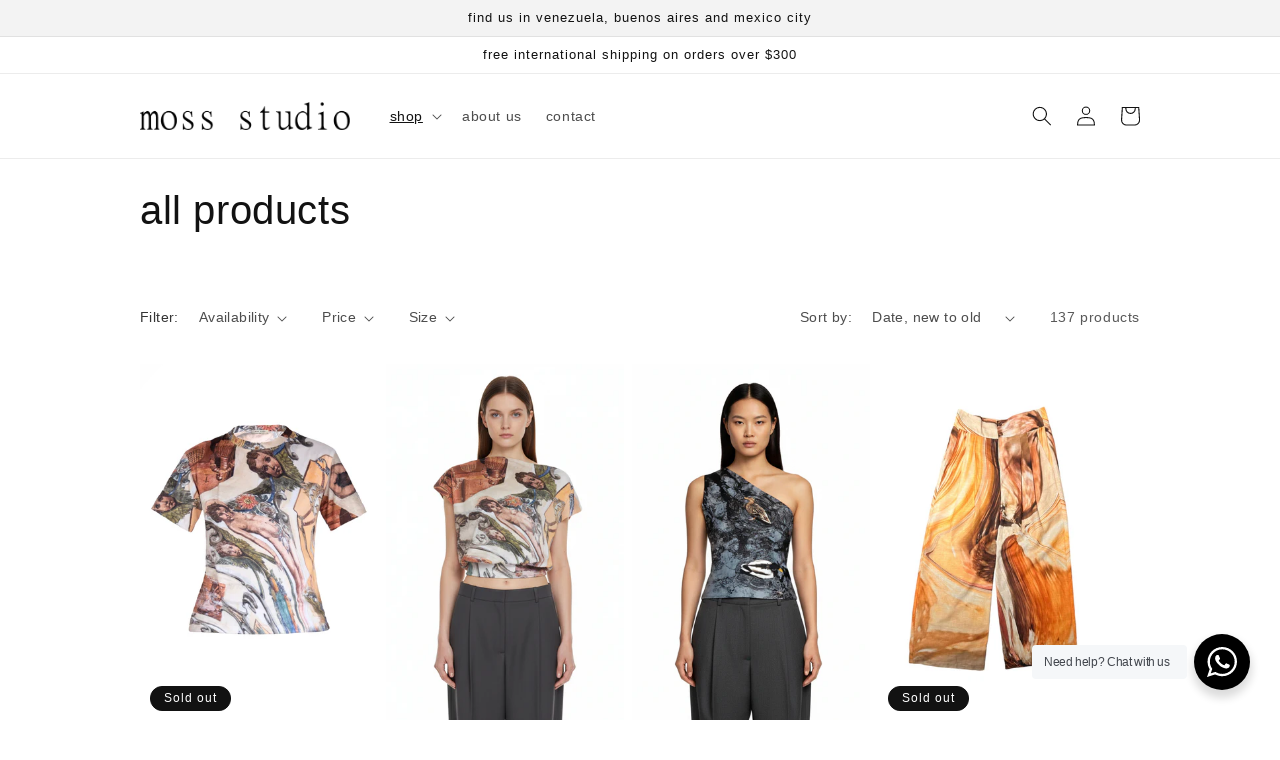

--- FILE ---
content_type: text/html; charset=utf-8
request_url: https://mossstudio.shop/collections/clothing?page=2
body_size: 41291
content:
<!doctype html>
<html class="no-js" lang="en">
  <head>
	<!-- Added by AVADA SEO Suite -->
	





<meta name="twitter:image" content="undefined">






	<!-- /Added by AVADA SEO Suite -->
    <meta charset="utf-8">
    <meta http-equiv="X-UA-Compatible" content="IE=edge">
    <meta name="viewport" content="width=device-width,initial-scale=1">
    <meta name="theme-color" content="">
    <link rel="canonical" href="https://mossstudio.shop/collections/clothing?page=2">
    <link rel="preconnect" href="https://cdn.shopify.com" crossorigin><link rel="icon" type="image/png" href="//mossstudio.shop/cdn/shop/files/WhatsApp_Image_2025-05-28_at_21.19.17.jpg?crop=center&height=32&v=1748478068&width=32"><title>
      all products
 &ndash; Page 2 &ndash; moss studio</title>

    

    

<meta property="og:site_name" content="moss studio">
<meta property="og:url" content="https://mossstudio.shop/collections/clothing?page=2">
<meta property="og:title" content="all products">
<meta property="og:type" content="website">
<meta property="og:description" content="moss studio"><meta name="twitter:card" content="summary_large_image">
<meta name="twitter:title" content="all products">
<meta name="twitter:description" content="moss studio">


    <script src="//mossstudio.shop/cdn/shop/t/2/assets/global.js?v=24850326154503943211682356122" defer="defer"></script>
    <script>window.performance && window.performance.mark && window.performance.mark('shopify.content_for_header.start');</script><meta name="facebook-domain-verification" content="h52zj9nya79wlh2nv9u4uxr961380j">
<meta id="shopify-digital-wallet" name="shopify-digital-wallet" content="/63250727091/digital_wallets/dialog">
<meta name="shopify-checkout-api-token" content="56115aff2a3af1bd691a2330281e5b6d">
<link rel="alternate" type="application/atom+xml" title="Feed" href="/collections/clothing.atom" />
<link rel="prev" href="/collections/clothing?page=1">
<link rel="next" href="/collections/clothing?page=3">
<link rel="alternate" hreflang="x-default" href="https://mossstudio.shop/collections/clothing?page=2">
<link rel="alternate" hreflang="en" href="https://mossstudio.shop/collections/clothing?page=2">
<link rel="alternate" hreflang="es" href="https://mossstudio.shop/es/collections/clothing?page=2">
<link rel="alternate" hreflang="de" href="https://mossstudio.shop/de/collections/clothing?page=2">
<link rel="alternate" hreflang="fr" href="https://mossstudio.shop/fr/collections/clothing?page=2">
<link rel="alternate" hreflang="en-AR" href="https://mossstudio.shop/en-arg/collections/clothing?page=2">
<link rel="alternate" hreflang="de-AR" href="https://mossstudio.shop/de-arg/collections/clothing?page=2">
<link rel="alternate" hreflang="fr-AR" href="https://mossstudio.shop/fr-arg/collections/clothing?page=2">
<link rel="alternate" hreflang="es-AR" href="https://mossstudio.shop/es-arg/collections/clothing?page=2">
<link rel="alternate" type="application/json+oembed" href="https://mossstudio.shop/collections/clothing.oembed?page=2">
<script async="async" src="/checkouts/internal/preloads.js?locale=en-VE"></script>
<link rel="preconnect" href="https://shop.app" crossorigin="anonymous">
<script async="async" src="https://shop.app/checkouts/internal/preloads.js?locale=en-VE&shop_id=63250727091" crossorigin="anonymous"></script>
<script id="apple-pay-shop-capabilities" type="application/json">{"shopId":63250727091,"countryCode":"US","currencyCode":"USD","merchantCapabilities":["supports3DS"],"merchantId":"gid:\/\/shopify\/Shop\/63250727091","merchantName":"moss studio","requiredBillingContactFields":["postalAddress","email","phone"],"requiredShippingContactFields":["postalAddress","email","phone"],"shippingType":"shipping","supportedNetworks":["visa","masterCard","amex","discover","elo","jcb"],"total":{"type":"pending","label":"moss studio","amount":"1.00"},"shopifyPaymentsEnabled":true,"supportsSubscriptions":true}</script>
<script id="shopify-features" type="application/json">{"accessToken":"56115aff2a3af1bd691a2330281e5b6d","betas":["rich-media-storefront-analytics"],"domain":"mossstudio.shop","predictiveSearch":true,"shopId":63250727091,"locale":"en"}</script>
<script>var Shopify = Shopify || {};
Shopify.shop = "mossstudio00.myshopify.com";
Shopify.locale = "en";
Shopify.currency = {"active":"USD","rate":"1.0"};
Shopify.country = "VE";
Shopify.theme = {"name":"Copy of Dawn","id":133434572979,"schema_name":"Dawn","schema_version":"6.0.2","theme_store_id":887,"role":"main"};
Shopify.theme.handle = "null";
Shopify.theme.style = {"id":null,"handle":null};
Shopify.cdnHost = "mossstudio.shop/cdn";
Shopify.routes = Shopify.routes || {};
Shopify.routes.root = "/";</script>
<script type="module">!function(o){(o.Shopify=o.Shopify||{}).modules=!0}(window);</script>
<script>!function(o){function n(){var o=[];function n(){o.push(Array.prototype.slice.apply(arguments))}return n.q=o,n}var t=o.Shopify=o.Shopify||{};t.loadFeatures=n(),t.autoloadFeatures=n()}(window);</script>
<script>
  window.ShopifyPay = window.ShopifyPay || {};
  window.ShopifyPay.apiHost = "shop.app\/pay";
  window.ShopifyPay.redirectState = null;
</script>
<script id="shop-js-analytics" type="application/json">{"pageType":"collection"}</script>
<script defer="defer" async type="module" src="//mossstudio.shop/cdn/shopifycloud/shop-js/modules/v2/client.init-shop-cart-sync_C5BV16lS.en.esm.js"></script>
<script defer="defer" async type="module" src="//mossstudio.shop/cdn/shopifycloud/shop-js/modules/v2/chunk.common_CygWptCX.esm.js"></script>
<script type="module">
  await import("//mossstudio.shop/cdn/shopifycloud/shop-js/modules/v2/client.init-shop-cart-sync_C5BV16lS.en.esm.js");
await import("//mossstudio.shop/cdn/shopifycloud/shop-js/modules/v2/chunk.common_CygWptCX.esm.js");

  window.Shopify.SignInWithShop?.initShopCartSync?.({"fedCMEnabled":true,"windoidEnabled":true});

</script>
<script>
  window.Shopify = window.Shopify || {};
  if (!window.Shopify.featureAssets) window.Shopify.featureAssets = {};
  window.Shopify.featureAssets['shop-js'] = {"shop-cart-sync":["modules/v2/client.shop-cart-sync_ZFArdW7E.en.esm.js","modules/v2/chunk.common_CygWptCX.esm.js"],"init-fed-cm":["modules/v2/client.init-fed-cm_CmiC4vf6.en.esm.js","modules/v2/chunk.common_CygWptCX.esm.js"],"shop-button":["modules/v2/client.shop-button_tlx5R9nI.en.esm.js","modules/v2/chunk.common_CygWptCX.esm.js"],"shop-cash-offers":["modules/v2/client.shop-cash-offers_DOA2yAJr.en.esm.js","modules/v2/chunk.common_CygWptCX.esm.js","modules/v2/chunk.modal_D71HUcav.esm.js"],"init-windoid":["modules/v2/client.init-windoid_sURxWdc1.en.esm.js","modules/v2/chunk.common_CygWptCX.esm.js"],"shop-toast-manager":["modules/v2/client.shop-toast-manager_ClPi3nE9.en.esm.js","modules/v2/chunk.common_CygWptCX.esm.js"],"init-shop-email-lookup-coordinator":["modules/v2/client.init-shop-email-lookup-coordinator_B8hsDcYM.en.esm.js","modules/v2/chunk.common_CygWptCX.esm.js"],"init-shop-cart-sync":["modules/v2/client.init-shop-cart-sync_C5BV16lS.en.esm.js","modules/v2/chunk.common_CygWptCX.esm.js"],"avatar":["modules/v2/client.avatar_BTnouDA3.en.esm.js"],"pay-button":["modules/v2/client.pay-button_FdsNuTd3.en.esm.js","modules/v2/chunk.common_CygWptCX.esm.js"],"init-customer-accounts":["modules/v2/client.init-customer-accounts_DxDtT_ad.en.esm.js","modules/v2/client.shop-login-button_C5VAVYt1.en.esm.js","modules/v2/chunk.common_CygWptCX.esm.js","modules/v2/chunk.modal_D71HUcav.esm.js"],"init-shop-for-new-customer-accounts":["modules/v2/client.init-shop-for-new-customer-accounts_ChsxoAhi.en.esm.js","modules/v2/client.shop-login-button_C5VAVYt1.en.esm.js","modules/v2/chunk.common_CygWptCX.esm.js","modules/v2/chunk.modal_D71HUcav.esm.js"],"shop-login-button":["modules/v2/client.shop-login-button_C5VAVYt1.en.esm.js","modules/v2/chunk.common_CygWptCX.esm.js","modules/v2/chunk.modal_D71HUcav.esm.js"],"init-customer-accounts-sign-up":["modules/v2/client.init-customer-accounts-sign-up_CPSyQ0Tj.en.esm.js","modules/v2/client.shop-login-button_C5VAVYt1.en.esm.js","modules/v2/chunk.common_CygWptCX.esm.js","modules/v2/chunk.modal_D71HUcav.esm.js"],"shop-follow-button":["modules/v2/client.shop-follow-button_Cva4Ekp9.en.esm.js","modules/v2/chunk.common_CygWptCX.esm.js","modules/v2/chunk.modal_D71HUcav.esm.js"],"checkout-modal":["modules/v2/client.checkout-modal_BPM8l0SH.en.esm.js","modules/v2/chunk.common_CygWptCX.esm.js","modules/v2/chunk.modal_D71HUcav.esm.js"],"lead-capture":["modules/v2/client.lead-capture_Bi8yE_yS.en.esm.js","modules/v2/chunk.common_CygWptCX.esm.js","modules/v2/chunk.modal_D71HUcav.esm.js"],"shop-login":["modules/v2/client.shop-login_D6lNrXab.en.esm.js","modules/v2/chunk.common_CygWptCX.esm.js","modules/v2/chunk.modal_D71HUcav.esm.js"],"payment-terms":["modules/v2/client.payment-terms_CZxnsJam.en.esm.js","modules/v2/chunk.common_CygWptCX.esm.js","modules/v2/chunk.modal_D71HUcav.esm.js"]};
</script>
<script>(function() {
  var isLoaded = false;
  function asyncLoad() {
    if (isLoaded) return;
    isLoaded = true;
    var urls = ["https:\/\/cdn.nfcube.com\/instafeed-b23c0caba9403fb8f7939333b88cae05.js?shop=mossstudio00.myshopify.com","https:\/\/static.klaviyo.com\/onsite\/js\/klaviyo.js?company_id=XLqYGq\u0026shop=mossstudio00.myshopify.com","https:\/\/static.klaviyo.com\/onsite\/js\/klaviyo.js?company_id=XLqYGq\u0026shop=mossstudio00.myshopify.com","\/\/swymv3free-01.azureedge.net\/code\/swym-shopify.js?shop=mossstudio00.myshopify.com","https:\/\/seo.apps.avada.io\/scripttag\/avada-seo-installed.js?shop=mossstudio00.myshopify.com"];
    for (var i = 0; i < urls.length; i++) {
      var s = document.createElement('script');
      s.type = 'text/javascript';
      s.async = true;
      s.src = urls[i];
      var x = document.getElementsByTagName('script')[0];
      x.parentNode.insertBefore(s, x);
    }
  };
  if(window.attachEvent) {
    window.attachEvent('onload', asyncLoad);
  } else {
    window.addEventListener('load', asyncLoad, false);
  }
})();</script>
<script id="__st">var __st={"a":63250727091,"offset":-14400,"reqid":"928d90b1-6669-4e06-ac39-4983024283ca-1768620968","pageurl":"mossstudio.shop\/collections\/clothing?page=2","u":"46ad3321685e","p":"collection","rtyp":"collection","rid":294106562739};</script>
<script>window.ShopifyPaypalV4VisibilityTracking = true;</script>
<script id="captcha-bootstrap">!function(){'use strict';const t='contact',e='account',n='new_comment',o=[[t,t],['blogs',n],['comments',n],[t,'customer']],c=[[e,'customer_login'],[e,'guest_login'],[e,'recover_customer_password'],[e,'create_customer']],r=t=>t.map((([t,e])=>`form[action*='/${t}']:not([data-nocaptcha='true']) input[name='form_type'][value='${e}']`)).join(','),a=t=>()=>t?[...document.querySelectorAll(t)].map((t=>t.form)):[];function s(){const t=[...o],e=r(t);return a(e)}const i='password',u='form_key',d=['recaptcha-v3-token','g-recaptcha-response','h-captcha-response',i],f=()=>{try{return window.sessionStorage}catch{return}},m='__shopify_v',_=t=>t.elements[u];function p(t,e,n=!1){try{const o=window.sessionStorage,c=JSON.parse(o.getItem(e)),{data:r}=function(t){const{data:e,action:n}=t;return t[m]||n?{data:e,action:n}:{data:t,action:n}}(c);for(const[e,n]of Object.entries(r))t.elements[e]&&(t.elements[e].value=n);n&&o.removeItem(e)}catch(o){console.error('form repopulation failed',{error:o})}}const l='form_type',E='cptcha';function T(t){t.dataset[E]=!0}const w=window,h=w.document,L='Shopify',v='ce_forms',y='captcha';let A=!1;((t,e)=>{const n=(g='f06e6c50-85a8-45c8-87d0-21a2b65856fe',I='https://cdn.shopify.com/shopifycloud/storefront-forms-hcaptcha/ce_storefront_forms_captcha_hcaptcha.v1.5.2.iife.js',D={infoText:'Protected by hCaptcha',privacyText:'Privacy',termsText:'Terms'},(t,e,n)=>{const o=w[L][v],c=o.bindForm;if(c)return c(t,g,e,D).then(n);var r;o.q.push([[t,g,e,D],n]),r=I,A||(h.body.append(Object.assign(h.createElement('script'),{id:'captcha-provider',async:!0,src:r})),A=!0)});var g,I,D;w[L]=w[L]||{},w[L][v]=w[L][v]||{},w[L][v].q=[],w[L][y]=w[L][y]||{},w[L][y].protect=function(t,e){n(t,void 0,e),T(t)},Object.freeze(w[L][y]),function(t,e,n,w,h,L){const[v,y,A,g]=function(t,e,n){const i=e?o:[],u=t?c:[],d=[...i,...u],f=r(d),m=r(i),_=r(d.filter((([t,e])=>n.includes(e))));return[a(f),a(m),a(_),s()]}(w,h,L),I=t=>{const e=t.target;return e instanceof HTMLFormElement?e:e&&e.form},D=t=>v().includes(t);t.addEventListener('submit',(t=>{const e=I(t);if(!e)return;const n=D(e)&&!e.dataset.hcaptchaBound&&!e.dataset.recaptchaBound,o=_(e),c=g().includes(e)&&(!o||!o.value);(n||c)&&t.preventDefault(),c&&!n&&(function(t){try{if(!f())return;!function(t){const e=f();if(!e)return;const n=_(t);if(!n)return;const o=n.value;o&&e.removeItem(o)}(t);const e=Array.from(Array(32),(()=>Math.random().toString(36)[2])).join('');!function(t,e){_(t)||t.append(Object.assign(document.createElement('input'),{type:'hidden',name:u})),t.elements[u].value=e}(t,e),function(t,e){const n=f();if(!n)return;const o=[...t.querySelectorAll(`input[type='${i}']`)].map((({name:t})=>t)),c=[...d,...o],r={};for(const[a,s]of new FormData(t).entries())c.includes(a)||(r[a]=s);n.setItem(e,JSON.stringify({[m]:1,action:t.action,data:r}))}(t,e)}catch(e){console.error('failed to persist form',e)}}(e),e.submit())}));const S=(t,e)=>{t&&!t.dataset[E]&&(n(t,e.some((e=>e===t))),T(t))};for(const o of['focusin','change'])t.addEventListener(o,(t=>{const e=I(t);D(e)&&S(e,y())}));const B=e.get('form_key'),M=e.get(l),P=B&&M;t.addEventListener('DOMContentLoaded',(()=>{const t=y();if(P)for(const e of t)e.elements[l].value===M&&p(e,B);[...new Set([...A(),...v().filter((t=>'true'===t.dataset.shopifyCaptcha))])].forEach((e=>S(e,t)))}))}(h,new URLSearchParams(w.location.search),n,t,e,['guest_login'])})(!0,!0)}();</script>
<script integrity="sha256-4kQ18oKyAcykRKYeNunJcIwy7WH5gtpwJnB7kiuLZ1E=" data-source-attribution="shopify.loadfeatures" defer="defer" src="//mossstudio.shop/cdn/shopifycloud/storefront/assets/storefront/load_feature-a0a9edcb.js" crossorigin="anonymous"></script>
<script crossorigin="anonymous" defer="defer" src="//mossstudio.shop/cdn/shopifycloud/storefront/assets/shopify_pay/storefront-65b4c6d7.js?v=20250812"></script>
<script data-source-attribution="shopify.dynamic_checkout.dynamic.init">var Shopify=Shopify||{};Shopify.PaymentButton=Shopify.PaymentButton||{isStorefrontPortableWallets:!0,init:function(){window.Shopify.PaymentButton.init=function(){};var t=document.createElement("script");t.src="https://mossstudio.shop/cdn/shopifycloud/portable-wallets/latest/portable-wallets.en.js",t.type="module",document.head.appendChild(t)}};
</script>
<script data-source-attribution="shopify.dynamic_checkout.buyer_consent">
  function portableWalletsHideBuyerConsent(e){var t=document.getElementById("shopify-buyer-consent"),n=document.getElementById("shopify-subscription-policy-button");t&&n&&(t.classList.add("hidden"),t.setAttribute("aria-hidden","true"),n.removeEventListener("click",e))}function portableWalletsShowBuyerConsent(e){var t=document.getElementById("shopify-buyer-consent"),n=document.getElementById("shopify-subscription-policy-button");t&&n&&(t.classList.remove("hidden"),t.removeAttribute("aria-hidden"),n.addEventListener("click",e))}window.Shopify?.PaymentButton&&(window.Shopify.PaymentButton.hideBuyerConsent=portableWalletsHideBuyerConsent,window.Shopify.PaymentButton.showBuyerConsent=portableWalletsShowBuyerConsent);
</script>
<script data-source-attribution="shopify.dynamic_checkout.cart.bootstrap">document.addEventListener("DOMContentLoaded",(function(){function t(){return document.querySelector("shopify-accelerated-checkout-cart, shopify-accelerated-checkout")}if(t())Shopify.PaymentButton.init();else{new MutationObserver((function(e,n){t()&&(Shopify.PaymentButton.init(),n.disconnect())})).observe(document.body,{childList:!0,subtree:!0})}}));
</script>
<link id="shopify-accelerated-checkout-styles" rel="stylesheet" media="screen" href="https://mossstudio.shop/cdn/shopifycloud/portable-wallets/latest/accelerated-checkout-backwards-compat.css" crossorigin="anonymous">
<style id="shopify-accelerated-checkout-cart">
        #shopify-buyer-consent {
  margin-top: 1em;
  display: inline-block;
  width: 100%;
}

#shopify-buyer-consent.hidden {
  display: none;
}

#shopify-subscription-policy-button {
  background: none;
  border: none;
  padding: 0;
  text-decoration: underline;
  font-size: inherit;
  cursor: pointer;
}

#shopify-subscription-policy-button::before {
  box-shadow: none;
}

      </style>
<script id="sections-script" data-sections="header,footer" defer="defer" src="//mossstudio.shop/cdn/shop/t/2/compiled_assets/scripts.js?v=561"></script>
<script>window.performance && window.performance.mark && window.performance.mark('shopify.content_for_header.end');</script>


    <style data-shopify>
      
      
      
      
      

      :root {
        --font-body-family: Helvetica, Arial, sans-serif;
        --font-body-style: normal;
        --font-body-weight: 400;
        --font-body-weight-bold: 700;

        --font-heading-family: Helvetica, Arial, sans-serif;
        --font-heading-style: normal;
        --font-heading-weight: 400;

        --font-body-scale: 1.0;
        --font-heading-scale: 1.0;

        --color-base-text: 18, 18, 18;
        --color-shadow: 18, 18, 18;
        --color-base-background-1: 255, 255, 255;
        --color-base-background-2: 243, 243, 243;
        --color-base-solid-button-labels: 255, 255, 255;
        --color-base-outline-button-labels: 18, 18, 18;
        --color-base-accent-1: 18, 18, 18;
        --color-base-accent-2: 51, 79, 180;
        --payment-terms-background-color: #ffffff;

        --gradient-base-background-1: #ffffff;
        --gradient-base-background-2: #f3f3f3;
        --gradient-base-accent-1: #121212;
        --gradient-base-accent-2: #334fb4;

        --media-padding: px;
        --media-border-opacity: 0.05;
        --media-border-width: 1px;
        --media-radius: 0px;
        --media-shadow-opacity: 0.0;
        --media-shadow-horizontal-offset: 0px;
        --media-shadow-vertical-offset: 4px;
        --media-shadow-blur-radius: 5px;
        --media-shadow-visible: 0;

        --page-width: 110rem;
        --page-width-margin: 0rem;

        --card-image-padding: 0.0rem;
        --card-corner-radius: 0.0rem;
        --card-text-alignment: left;
        --card-border-width: 0.0rem;
        --card-border-opacity: 0.1;
        --card-shadow-opacity: 0.0;
        --card-shadow-visible: 0;
        --card-shadow-horizontal-offset: 0.0rem;
        --card-shadow-vertical-offset: 0.4rem;
        --card-shadow-blur-radius: 0.5rem;

        --badge-corner-radius: 4.0rem;

        --popup-border-width: 1px;
        --popup-border-opacity: 0.1;
        --popup-corner-radius: 0px;
        --popup-shadow-opacity: 0.0;
        --popup-shadow-horizontal-offset: 0px;
        --popup-shadow-vertical-offset: 4px;
        --popup-shadow-blur-radius: 5px;

        --drawer-border-width: 1px;
        --drawer-border-opacity: 0.1;
        --drawer-shadow-opacity: 0.0;
        --drawer-shadow-horizontal-offset: 0px;
        --drawer-shadow-vertical-offset: 4px;
        --drawer-shadow-blur-radius: 5px;

        --spacing-sections-desktop: 0px;
        --spacing-sections-mobile: 0px;

        --grid-desktop-vertical-spacing: 8px;
        --grid-desktop-horizontal-spacing: 8px;
        --grid-mobile-vertical-spacing: 4px;
        --grid-mobile-horizontal-spacing: 4px;

        --text-boxes-border-opacity: 0.1;
        --text-boxes-border-width: 0px;
        --text-boxes-radius: 0px;
        --text-boxes-shadow-opacity: 0.0;
        --text-boxes-shadow-visible: 0;
        --text-boxes-shadow-horizontal-offset: 0px;
        --text-boxes-shadow-vertical-offset: 4px;
        --text-boxes-shadow-blur-radius: 5px;

        --buttons-radius: 0px;
        --buttons-radius-outset: 0px;
        --buttons-border-width: 0px;
        --buttons-border-opacity: 1.0;
        --buttons-shadow-opacity: 0.0;
        --buttons-shadow-visible: 0;
        --buttons-shadow-horizontal-offset: 0px;
        --buttons-shadow-vertical-offset: 4px;
        --buttons-shadow-blur-radius: 5px;
        --buttons-border-offset: 0px;

        --inputs-radius: 0px;
        --inputs-border-width: 1px;
        --inputs-border-opacity: 0.55;
        --inputs-shadow-opacity: 0.0;
        --inputs-shadow-horizontal-offset: 0px;
        --inputs-margin-offset: 0px;
        --inputs-shadow-vertical-offset: 4px;
        --inputs-shadow-blur-radius: 5px;
        --inputs-radius-outset: 0px;

        --variant-pills-radius: 40px;
        --variant-pills-border-width: 1px;
        --variant-pills-border-opacity: 0.55;
        --variant-pills-shadow-opacity: 0.0;
        --variant-pills-shadow-horizontal-offset: 0px;
        --variant-pills-shadow-vertical-offset: 4px;
        --variant-pills-shadow-blur-radius: 5px;
      }

      *,
      *::before,
      *::after {
        box-sizing: inherit;
      }

      html {
        box-sizing: border-box;
        font-size: calc(var(--font-body-scale) * 62.5%);
        height: 100%;
      }

      body {
        display: grid;
        grid-template-rows: auto auto 1fr auto;
        grid-template-columns: 100%;
        min-height: 100%;
        margin: 0;
        font-size: 1.5rem;
        letter-spacing: 0.06rem;
        line-height: calc(1 + 0.8 / var(--font-body-scale));
        font-family: var(--font-body-family);
        font-style: var(--font-body-style);
        font-weight: var(--font-body-weight);
      }

      @media screen and (min-width: 750px) {
        body {
          font-size: 1.6rem;
        }
      }
    </style>

    <link href="//mossstudio.shop/cdn/shop/t/2/assets/base.css?v=19666067365360246481682356122" rel="stylesheet" type="text/css" media="all" />
<link rel="stylesheet" href="//mossstudio.shop/cdn/shop/t/2/assets/component-predictive-search.css?v=165644661289088488651682356122" media="print" onload="this.media='all'"><script>document.documentElement.className = document.documentElement.className.replace('no-js', 'js');
    if (Shopify.designMode) {
      document.documentElement.classList.add('shopify-design-mode');
    }
    </script>
  <!-- BEGIN app block: shopify://apps/klaviyo-email-marketing-sms/blocks/klaviyo-onsite-embed/2632fe16-c075-4321-a88b-50b567f42507 -->












  <script async src="https://static.klaviyo.com/onsite/js/XLqYGq/klaviyo.js?company_id=XLqYGq"></script>
  <script>!function(){if(!window.klaviyo){window._klOnsite=window._klOnsite||[];try{window.klaviyo=new Proxy({},{get:function(n,i){return"push"===i?function(){var n;(n=window._klOnsite).push.apply(n,arguments)}:function(){for(var n=arguments.length,o=new Array(n),w=0;w<n;w++)o[w]=arguments[w];var t="function"==typeof o[o.length-1]?o.pop():void 0,e=new Promise((function(n){window._klOnsite.push([i].concat(o,[function(i){t&&t(i),n(i)}]))}));return e}}})}catch(n){window.klaviyo=window.klaviyo||[],window.klaviyo.push=function(){var n;(n=window._klOnsite).push.apply(n,arguments)}}}}();</script>

  




  <script>
    window.klaviyoReviewsProductDesignMode = false
  </script>







<!-- END app block --><script src="https://cdn.shopify.com/extensions/019b9c97-6be9-72f6-9034-f9229760a9a8/pify-form-builder-contact-form-55/assets/popup.js" type="text/javascript" defer="defer"></script>
<link href="https://monorail-edge.shopifysvc.com" rel="dns-prefetch">
<script>(function(){if ("sendBeacon" in navigator && "performance" in window) {try {var session_token_from_headers = performance.getEntriesByType('navigation')[0].serverTiming.find(x => x.name == '_s').description;} catch {var session_token_from_headers = undefined;}var session_cookie_matches = document.cookie.match(/_shopify_s=([^;]*)/);var session_token_from_cookie = session_cookie_matches && session_cookie_matches.length === 2 ? session_cookie_matches[1] : "";var session_token = session_token_from_headers || session_token_from_cookie || "";function handle_abandonment_event(e) {var entries = performance.getEntries().filter(function(entry) {return /monorail-edge.shopifysvc.com/.test(entry.name);});if (!window.abandonment_tracked && entries.length === 0) {window.abandonment_tracked = true;var currentMs = Date.now();var navigation_start = performance.timing.navigationStart;var payload = {shop_id: 63250727091,url: window.location.href,navigation_start,duration: currentMs - navigation_start,session_token,page_type: "collection"};window.navigator.sendBeacon("https://monorail-edge.shopifysvc.com/v1/produce", JSON.stringify({schema_id: "online_store_buyer_site_abandonment/1.1",payload: payload,metadata: {event_created_at_ms: currentMs,event_sent_at_ms: currentMs}}));}}window.addEventListener('pagehide', handle_abandonment_event);}}());</script>
<script id="web-pixels-manager-setup">(function e(e,d,r,n,o){if(void 0===o&&(o={}),!Boolean(null===(a=null===(i=window.Shopify)||void 0===i?void 0:i.analytics)||void 0===a?void 0:a.replayQueue)){var i,a;window.Shopify=window.Shopify||{};var t=window.Shopify;t.analytics=t.analytics||{};var s=t.analytics;s.replayQueue=[],s.publish=function(e,d,r){return s.replayQueue.push([e,d,r]),!0};try{self.performance.mark("wpm:start")}catch(e){}var l=function(){var e={modern:/Edge?\/(1{2}[4-9]|1[2-9]\d|[2-9]\d{2}|\d{4,})\.\d+(\.\d+|)|Firefox\/(1{2}[4-9]|1[2-9]\d|[2-9]\d{2}|\d{4,})\.\d+(\.\d+|)|Chrom(ium|e)\/(9{2}|\d{3,})\.\d+(\.\d+|)|(Maci|X1{2}).+ Version\/(15\.\d+|(1[6-9]|[2-9]\d|\d{3,})\.\d+)([,.]\d+|)( \(\w+\)|)( Mobile\/\w+|) Safari\/|Chrome.+OPR\/(9{2}|\d{3,})\.\d+\.\d+|(CPU[ +]OS|iPhone[ +]OS|CPU[ +]iPhone|CPU IPhone OS|CPU iPad OS)[ +]+(15[._]\d+|(1[6-9]|[2-9]\d|\d{3,})[._]\d+)([._]\d+|)|Android:?[ /-](13[3-9]|1[4-9]\d|[2-9]\d{2}|\d{4,})(\.\d+|)(\.\d+|)|Android.+Firefox\/(13[5-9]|1[4-9]\d|[2-9]\d{2}|\d{4,})\.\d+(\.\d+|)|Android.+Chrom(ium|e)\/(13[3-9]|1[4-9]\d|[2-9]\d{2}|\d{4,})\.\d+(\.\d+|)|SamsungBrowser\/([2-9]\d|\d{3,})\.\d+/,legacy:/Edge?\/(1[6-9]|[2-9]\d|\d{3,})\.\d+(\.\d+|)|Firefox\/(5[4-9]|[6-9]\d|\d{3,})\.\d+(\.\d+|)|Chrom(ium|e)\/(5[1-9]|[6-9]\d|\d{3,})\.\d+(\.\d+|)([\d.]+$|.*Safari\/(?![\d.]+ Edge\/[\d.]+$))|(Maci|X1{2}).+ Version\/(10\.\d+|(1[1-9]|[2-9]\d|\d{3,})\.\d+)([,.]\d+|)( \(\w+\)|)( Mobile\/\w+|) Safari\/|Chrome.+OPR\/(3[89]|[4-9]\d|\d{3,})\.\d+\.\d+|(CPU[ +]OS|iPhone[ +]OS|CPU[ +]iPhone|CPU IPhone OS|CPU iPad OS)[ +]+(10[._]\d+|(1[1-9]|[2-9]\d|\d{3,})[._]\d+)([._]\d+|)|Android:?[ /-](13[3-9]|1[4-9]\d|[2-9]\d{2}|\d{4,})(\.\d+|)(\.\d+|)|Mobile Safari.+OPR\/([89]\d|\d{3,})\.\d+\.\d+|Android.+Firefox\/(13[5-9]|1[4-9]\d|[2-9]\d{2}|\d{4,})\.\d+(\.\d+|)|Android.+Chrom(ium|e)\/(13[3-9]|1[4-9]\d|[2-9]\d{2}|\d{4,})\.\d+(\.\d+|)|Android.+(UC? ?Browser|UCWEB|U3)[ /]?(15\.([5-9]|\d{2,})|(1[6-9]|[2-9]\d|\d{3,})\.\d+)\.\d+|SamsungBrowser\/(5\.\d+|([6-9]|\d{2,})\.\d+)|Android.+MQ{2}Browser\/(14(\.(9|\d{2,})|)|(1[5-9]|[2-9]\d|\d{3,})(\.\d+|))(\.\d+|)|K[Aa][Ii]OS\/(3\.\d+|([4-9]|\d{2,})\.\d+)(\.\d+|)/},d=e.modern,r=e.legacy,n=navigator.userAgent;return n.match(d)?"modern":n.match(r)?"legacy":"unknown"}(),u="modern"===l?"modern":"legacy",c=(null!=n?n:{modern:"",legacy:""})[u],f=function(e){return[e.baseUrl,"/wpm","/b",e.hashVersion,"modern"===e.buildTarget?"m":"l",".js"].join("")}({baseUrl:d,hashVersion:r,buildTarget:u}),m=function(e){var d=e.version,r=e.bundleTarget,n=e.surface,o=e.pageUrl,i=e.monorailEndpoint;return{emit:function(e){var a=e.status,t=e.errorMsg,s=(new Date).getTime(),l=JSON.stringify({metadata:{event_sent_at_ms:s},events:[{schema_id:"web_pixels_manager_load/3.1",payload:{version:d,bundle_target:r,page_url:o,status:a,surface:n,error_msg:t},metadata:{event_created_at_ms:s}}]});if(!i)return console&&console.warn&&console.warn("[Web Pixels Manager] No Monorail endpoint provided, skipping logging."),!1;try{return self.navigator.sendBeacon.bind(self.navigator)(i,l)}catch(e){}var u=new XMLHttpRequest;try{return u.open("POST",i,!0),u.setRequestHeader("Content-Type","text/plain"),u.send(l),!0}catch(e){return console&&console.warn&&console.warn("[Web Pixels Manager] Got an unhandled error while logging to Monorail."),!1}}}}({version:r,bundleTarget:l,surface:e.surface,pageUrl:self.location.href,monorailEndpoint:e.monorailEndpoint});try{o.browserTarget=l,function(e){var d=e.src,r=e.async,n=void 0===r||r,o=e.onload,i=e.onerror,a=e.sri,t=e.scriptDataAttributes,s=void 0===t?{}:t,l=document.createElement("script"),u=document.querySelector("head"),c=document.querySelector("body");if(l.async=n,l.src=d,a&&(l.integrity=a,l.crossOrigin="anonymous"),s)for(var f in s)if(Object.prototype.hasOwnProperty.call(s,f))try{l.dataset[f]=s[f]}catch(e){}if(o&&l.addEventListener("load",o),i&&l.addEventListener("error",i),u)u.appendChild(l);else{if(!c)throw new Error("Did not find a head or body element to append the script");c.appendChild(l)}}({src:f,async:!0,onload:function(){if(!function(){var e,d;return Boolean(null===(d=null===(e=window.Shopify)||void 0===e?void 0:e.analytics)||void 0===d?void 0:d.initialized)}()){var d=window.webPixelsManager.init(e)||void 0;if(d){var r=window.Shopify.analytics;r.replayQueue.forEach((function(e){var r=e[0],n=e[1],o=e[2];d.publishCustomEvent(r,n,o)})),r.replayQueue=[],r.publish=d.publishCustomEvent,r.visitor=d.visitor,r.initialized=!0}}},onerror:function(){return m.emit({status:"failed",errorMsg:"".concat(f," has failed to load")})},sri:function(e){var d=/^sha384-[A-Za-z0-9+/=]+$/;return"string"==typeof e&&d.test(e)}(c)?c:"",scriptDataAttributes:o}),m.emit({status:"loading"})}catch(e){m.emit({status:"failed",errorMsg:(null==e?void 0:e.message)||"Unknown error"})}}})({shopId: 63250727091,storefrontBaseUrl: "https://mossstudio.shop",extensionsBaseUrl: "https://extensions.shopifycdn.com/cdn/shopifycloud/web-pixels-manager",monorailEndpoint: "https://monorail-edge.shopifysvc.com/unstable/produce_batch",surface: "storefront-renderer",enabledBetaFlags: ["2dca8a86"],webPixelsConfigList: [{"id":"272302259","configuration":"{\"pixel_id\":\"3642136712672107\",\"pixel_type\":\"facebook_pixel\"}","eventPayloadVersion":"v1","runtimeContext":"OPEN","scriptVersion":"ca16bc87fe92b6042fbaa3acc2fbdaa6","type":"APP","apiClientId":2329312,"privacyPurposes":["ANALYTICS","MARKETING","SALE_OF_DATA"],"dataSharingAdjustments":{"protectedCustomerApprovalScopes":["read_customer_address","read_customer_email","read_customer_name","read_customer_personal_data","read_customer_phone"]}},{"id":"93454515","configuration":"{\"tagID\":\"2613681725521\"}","eventPayloadVersion":"v1","runtimeContext":"STRICT","scriptVersion":"18031546ee651571ed29edbe71a3550b","type":"APP","apiClientId":3009811,"privacyPurposes":["ANALYTICS","MARKETING","SALE_OF_DATA"],"dataSharingAdjustments":{"protectedCustomerApprovalScopes":["read_customer_address","read_customer_email","read_customer_name","read_customer_personal_data","read_customer_phone"]}},{"id":"shopify-app-pixel","configuration":"{}","eventPayloadVersion":"v1","runtimeContext":"STRICT","scriptVersion":"0450","apiClientId":"shopify-pixel","type":"APP","privacyPurposes":["ANALYTICS","MARKETING"]},{"id":"shopify-custom-pixel","eventPayloadVersion":"v1","runtimeContext":"LAX","scriptVersion":"0450","apiClientId":"shopify-pixel","type":"CUSTOM","privacyPurposes":["ANALYTICS","MARKETING"]}],isMerchantRequest: false,initData: {"shop":{"name":"moss studio","paymentSettings":{"currencyCode":"USD"},"myshopifyDomain":"mossstudio00.myshopify.com","countryCode":"US","storefrontUrl":"https:\/\/mossstudio.shop"},"customer":null,"cart":null,"checkout":null,"productVariants":[],"purchasingCompany":null},},"https://mossstudio.shop/cdn","fcfee988w5aeb613cpc8e4bc33m6693e112",{"modern":"","legacy":""},{"shopId":"63250727091","storefrontBaseUrl":"https:\/\/mossstudio.shop","extensionBaseUrl":"https:\/\/extensions.shopifycdn.com\/cdn\/shopifycloud\/web-pixels-manager","surface":"storefront-renderer","enabledBetaFlags":"[\"2dca8a86\"]","isMerchantRequest":"false","hashVersion":"fcfee988w5aeb613cpc8e4bc33m6693e112","publish":"custom","events":"[[\"page_viewed\",{}],[\"collection_viewed\",{\"collection\":{\"id\":\"294106562739\",\"title\":\"all products\",\"productVariants\":[{\"price\":{\"amount\":65.0,\"currencyCode\":\"USD\"},\"product\":{\"title\":\"PRE-ORDER: ANGELO T-SHIRT\",\"vendor\":\"moss studio\",\"id\":\"8092447998131\",\"untranslatedTitle\":\"PRE-ORDER: ANGELO T-SHIRT\",\"url\":\"\/products\/angelo-t-shirt\",\"type\":\"Clothing\"},\"id\":\"44221619044531\",\"image\":{\"src\":\"\/\/mossstudio.shop\/cdn\/shop\/files\/tshirtangelfront.png?v=1731539782\"},\"sku\":null,\"title\":\"small\",\"untranslatedTitle\":\"small\"},{\"price\":{\"amount\":70.0,\"currencyCode\":\"USD\"},\"product\":{\"title\":\"ANGELO ASYMMETRICAL TOP\",\"vendor\":\"moss studio\",\"id\":\"8092444655795\",\"untranslatedTitle\":\"ANGELO ASYMMETRICAL TOP\",\"url\":\"\/products\/angelo-top\",\"type\":\"Clothing\"},\"id\":\"44221609509043\",\"image\":{\"src\":\"\/\/mossstudio.shop\/cdn\/shop\/files\/8f95ebf5-1f73-460c-93f5-1a877a5862be.png?v=1764549159\"},\"sku\":null,\"title\":\"small\",\"untranslatedTitle\":\"small\"},{\"price\":{\"amount\":65.0,\"currencyCode\":\"USD\"},\"product\":{\"title\":\"CANARD ASYMMETRICAL TOP\",\"vendor\":\"moss studio\",\"id\":\"8092424110259\",\"untranslatedTitle\":\"CANARD ASYMMETRICAL TOP\",\"url\":\"\/products\/canard-top\",\"type\":\"Clothing\"},\"id\":\"44221597221043\",\"image\":{\"src\":\"\/\/mossstudio.shop\/cdn\/shop\/files\/fa7c2578-86b9-4a70-9574-1bfc0bce219e.png?v=1764556269\"},\"sku\":\"13\",\"title\":\"small\",\"untranslatedTitle\":\"small\"},{\"price\":{\"amount\":120.0,\"currencyCode\":\"USD\"},\"product\":{\"title\":\"PRE-ORDER: GALETTE LINEN PANTS\",\"vendor\":\"moss studio\",\"id\":\"8045095485619\",\"untranslatedTitle\":\"PRE-ORDER: GALETTE LINEN PANTS\",\"url\":\"\/products\/galette-linen-pants\",\"type\":\"Clothing\"},\"id\":\"44075856232627\",\"image\":{\"src\":\"\/\/mossstudio.shop\/cdn\/shop\/files\/IMG_26092-Photoroom.jpg?v=1726193294\"},\"sku\":null,\"title\":\"small\",\"untranslatedTitle\":\"small\"},{\"price\":{\"amount\":65.0,\"currencyCode\":\"USD\"},\"product\":{\"title\":\"NARTHEX TOP\",\"vendor\":\"moss studio\",\"id\":\"7917969965235\",\"untranslatedTitle\":\"NARTHEX TOP\",\"url\":\"\/products\/narthex-top\",\"type\":\"Clothing\"},\"id\":\"43715404431539\",\"image\":{\"src\":\"\/\/mossstudio.shop\/cdn\/shop\/files\/3d829272-8873-44b7-90ba-2084984b8b42.png?v=1764549868\"},\"sku\":\"12\",\"title\":\"small\",\"untranslatedTitle\":\"small\"},{\"price\":{\"amount\":65.0,\"currencyCode\":\"USD\"},\"product\":{\"title\":\"GALETTE TOP\",\"vendor\":\"moss studio\",\"id\":\"7917932019891\",\"untranslatedTitle\":\"GALETTE TOP\",\"url\":\"\/products\/fraise-top-copy\",\"type\":\"Clothing\"},\"id\":\"43715363995827\",\"image\":{\"src\":\"\/\/mossstudio.shop\/cdn\/shop\/files\/4e5a979b-ae9e-4c7b-8b9a-53b42d68b24c.png?v=1764563572\"},\"sku\":\"12\",\"title\":\"small\",\"untranslatedTitle\":\"small\"},{\"price\":{\"amount\":65.0,\"currencyCode\":\"USD\"},\"product\":{\"title\":\"FRAISE TOP\",\"vendor\":\"moss studio\",\"id\":\"7917900202163\",\"untranslatedTitle\":\"FRAISE TOP\",\"url\":\"\/products\/fraise-top\",\"type\":\"Clothing\"},\"id\":\"43715329327283\",\"image\":{\"src\":\"\/\/mossstudio.shop\/cdn\/shop\/files\/fraisefront_bc62fe13-402c-4c3b-a94f-5ed4d7109382.png?v=1734372185\"},\"sku\":\"12\",\"title\":\"small\",\"untranslatedTitle\":\"small\"},{\"price\":{\"amount\":65.0,\"currencyCode\":\"USD\"},\"product\":{\"title\":\"SHIITAKE TOP\",\"vendor\":\"moss studio\",\"id\":\"7917822378163\",\"untranslatedTitle\":\"SHIITAKE TOP\",\"url\":\"\/products\/shiitake-top\",\"type\":\"Clothing\"},\"id\":\"43715221160115\",\"image\":{\"src\":\"\/\/mossstudio.shop\/cdn\/shop\/files\/f26ac5bf-6cfb-4724-9556-68ee8321f9d0.png?v=1764563194\"},\"sku\":\"12\",\"title\":\"small\",\"untranslatedTitle\":\"small\"},{\"price\":{\"amount\":90.0,\"currencyCode\":\"USD\"},\"product\":{\"title\":\"THERAPY SKORT\",\"vendor\":\"moss studio\",\"id\":\"7690211918003\",\"untranslatedTitle\":\"THERAPY SKORT\",\"url\":\"\/products\/boyfriend-skort\",\"type\":\"Clothing\"},\"id\":\"43194706722995\",\"image\":{\"src\":\"\/\/mossstudio.shop\/cdn\/shop\/files\/fladaasymetrica.png?v=1711042204\"},\"sku\":null,\"title\":\"extra small\",\"untranslatedTitle\":\"extra small\"},{\"price\":{\"amount\":120.0,\"currencyCode\":\"USD\"},\"product\":{\"title\":\"ROMANTICISM MIDI SKIRT\",\"vendor\":\"moss studio\",\"id\":\"7690211623091\",\"untranslatedTitle\":\"ROMANTICISM MIDI SKIRT\",\"url\":\"\/products\/grixoa-x-moss-midi-skirt\",\"type\":\"Clothing\"},\"id\":\"43194705543347\",\"image\":{\"src\":\"\/\/mossstudio.shop\/cdn\/shop\/files\/faldapront_cf6ab9f8-825a-410d-bfab-7682456d33b3.png?v=1711042148\"},\"sku\":null,\"title\":\"extra small \/ Brown\",\"untranslatedTitle\":\"extra small \/ Brown\"},{\"price\":{\"amount\":110.0,\"currencyCode\":\"USD\"},\"product\":{\"title\":\"TRUFFLE BALLOON SKIRT\",\"vendor\":\"moss studio\",\"id\":\"7690209886387\",\"untranslatedTitle\":\"TRUFFLE BALLOON SKIRT\",\"url\":\"\/products\/copy-of-midi-romanticism-skirt\",\"type\":\"Clothing\"},\"id\":\"43194696794291\",\"image\":{\"src\":\"\/\/mossstudio.shop\/cdn\/shop\/files\/faldapomposa.png?v=1711041570\"},\"sku\":null,\"title\":\"extra small\",\"untranslatedTitle\":\"extra small\"},{\"price\":{\"amount\":120.0,\"currencyCode\":\"USD\"},\"product\":{\"title\":\"ATTACHMENT LOOSE PANTS\",\"vendor\":\"moss studio\",\"id\":\"7690207068339\",\"untranslatedTitle\":\"ATTACHMENT LOOSE PANTS\",\"url\":\"\/products\/attachment-loose-pants\",\"type\":\"Clothing\"},\"id\":\"43194686374067\",\"image\":{\"src\":\"\/\/mossstudio.shop\/cdn\/shop\/files\/pantbiege.png?v=1711041102\"},\"sku\":null,\"title\":\"extra small\",\"untranslatedTitle\":\"extra small\"},{\"price\":{\"amount\":125.0,\"currencyCode\":\"USD\"},\"product\":{\"title\":\"WORKAHOLIC CARGO PANTS\",\"vendor\":\"moss studio\",\"id\":\"7690203824307\",\"untranslatedTitle\":\"WORKAHOLIC CARGO PANTS\",\"url\":\"\/products\/worker-cargo-pants\",\"type\":\"Clothing\"},\"id\":\"43194677133491\",\"image\":{\"src\":\"\/\/mossstudio.shop\/cdn\/shop\/files\/backfrontmarron.png?v=1711041031\"},\"sku\":null,\"title\":\"extra small\",\"untranslatedTitle\":\"extra small\"},{\"price\":{\"amount\":120.0,\"currencyCode\":\"USD\"},\"product\":{\"title\":\"BLOOMING LONG SLEEVE TOP\",\"vendor\":\"moss studio\",\"id\":\"7690202841267\",\"untranslatedTitle\":\"BLOOMING LONG SLEEVE TOP\",\"url\":\"\/products\/grixoa-x-moss-long-sleeve-top-1\",\"type\":\"Clothing\"},\"id\":\"43194674774195\",\"image\":{\"src\":\"\/\/mossstudio.shop\/cdn\/shop\/files\/lonmgsleeve.png?v=1711040565\"},\"sku\":null,\"title\":\"extra small\",\"untranslatedTitle\":\"extra small\"},{\"price\":{\"amount\":250.0,\"currencyCode\":\"USD\"},\"product\":{\"title\":\"DETACHMENT JACKET\",\"vendor\":\"moss studio\",\"id\":\"7690201923763\",\"untranslatedTitle\":\"DETACHMENT JACKET\",\"url\":\"\/products\/detachment-jacket\",\"type\":\"Clothing\"},\"id\":\"43194671530163\",\"image\":{\"src\":\"\/\/mossstudio.shop\/cdn\/shop\/files\/jacketmarron.png?v=1711040422\"},\"sku\":null,\"title\":\"extra small\",\"untranslatedTitle\":\"extra small\"},{\"price\":{\"amount\":150.0,\"currencyCode\":\"USD\"},\"product\":{\"title\":\"BRUNCH VEST\",\"vendor\":\"moss studio\",\"id\":\"7690200776883\",\"untranslatedTitle\":\"BRUNCH VEST\",\"url\":\"\/products\/grixoa-x-moss-classic-vest\",\"type\":\"Clothing\"},\"id\":\"43194667827379\",\"image\":{\"src\":\"\/\/mossstudio.shop\/cdn\/shop\/files\/vestfrontbeige.png?v=1711040328\"},\"sku\":null,\"title\":\"extra small \/ Brown\",\"untranslatedTitle\":\"extra small \/ Brown\"},{\"price\":{\"amount\":80.0,\"currencyCode\":\"USD\"},\"product\":{\"title\":\"ATTACHMENT CROPPED VEST TOP\",\"vendor\":\"moss studio\",\"id\":\"7659995037875\",\"untranslatedTitle\":\"ATTACHMENT CROPPED VEST TOP\",\"url\":\"\/products\/attachment-cropped-vest-top\",\"type\":\"Clothing\"},\"id\":\"43130520469683\",\"image\":{\"src\":\"\/\/mossstudio.shop\/cdn\/shop\/files\/frontcroptopvest.png?v=1711040182\"},\"sku\":null,\"title\":\"extra small\",\"untranslatedTitle\":\"extra small\"},{\"price\":{\"amount\":110.0,\"currencyCode\":\"USD\"},\"product\":{\"title\":\"BLOOMING BODYSUIT\",\"vendor\":\"moss studio\",\"id\":\"7658062512307\",\"untranslatedTitle\":\"BLOOMING BODYSUIT\",\"url\":\"\/products\/grixoa-x-moss-bodysuit\",\"type\":\"Clothing\"},\"id\":\"43124090896563\",\"image\":{\"src\":\"\/\/mossstudio.shop\/cdn\/shop\/files\/tdbenterodelantero.png?v=1709723837\"},\"sku\":null,\"title\":\"extra small\",\"untranslatedTitle\":\"extra small\"},{\"price\":{\"amount\":65.0,\"currencyCode\":\"USD\"},\"product\":{\"title\":\"BLOOMING CROP TOP\",\"vendor\":\"moss studio\",\"id\":\"7658043801779\",\"untranslatedTitle\":\"BLOOMING CROP TOP\",\"url\":\"\/products\/grixoa-x-moss-crop-top\",\"type\":\"Clothing\"},\"id\":\"43124000751795\",\"image\":{\"src\":\"\/\/mossstudio.shop\/cdn\/shop\/files\/topbasicodalantero.png?v=1709721833\"},\"sku\":\"11\",\"title\":\"extra small\",\"untranslatedTitle\":\"extra small\"},{\"price\":{\"amount\":60.0,\"currencyCode\":\"USD\"},\"product\":{\"title\":\"FAUX LEATHER ECRU V-CUT TOP\",\"vendor\":\"moss studio\",\"id\":\"7589229363379\",\"untranslatedTitle\":\"FAUX LEATHER ECRU V-CUT TOP\",\"url\":\"\/products\/faux-leather-ecru-v-cut-top-1\",\"type\":\"Clothing\"},\"id\":\"42911735251123\",\"image\":{\"src\":\"\/\/mossstudio.shop\/cdn\/shop\/files\/setmarrontopcuellovbeigedelantero.png?v=1703177363\"},\"sku\":null,\"title\":\"small\",\"untranslatedTitle\":\"small\"},{\"price\":{\"amount\":60.0,\"currencyCode\":\"USD\"},\"product\":{\"title\":\"FAUX LEATHER BROWN V-CUT TOP\",\"vendor\":\"moss studio\",\"id\":\"7589228806323\",\"untranslatedTitle\":\"FAUX LEATHER BROWN V-CUT TOP\",\"url\":\"\/products\/faux-leather-brown-v-cut-top\",\"type\":\"Clothing\"},\"id\":\"42911733317811\",\"image\":{\"src\":\"\/\/mossstudio.shop\/cdn\/shop\/files\/MARRONFRENTE.png?v=1703177287\"},\"sku\":null,\"title\":\"small\",\"untranslatedTitle\":\"small\"},{\"price\":{\"amount\":60.0,\"currencyCode\":\"USD\"},\"product\":{\"title\":\"FAUX LEATHER BLACK STRAIGHT TOP\",\"vendor\":\"moss studio\",\"id\":\"7589225234611\",\"untranslatedTitle\":\"FAUX LEATHER BLACK STRAIGHT TOP\",\"url\":\"\/products\/faux-leather-black-straight-top\",\"type\":\"Clothing\"},\"id\":\"45159792246963\",\"image\":{\"src\":\"\/\/mossstudio.shop\/cdn\/shop\/files\/SETBLACK-TOPLarge.jpg?v=1703175960\"},\"sku\":null,\"title\":\"extra small\",\"untranslatedTitle\":\"extra small\"},{\"price\":{\"amount\":60.0,\"currencyCode\":\"USD\"},\"product\":{\"title\":\"FAUX LEATHER BLACK V-CUT TOP\",\"vendor\":\"moss studio\",\"id\":\"7589224415411\",\"untranslatedTitle\":\"FAUX LEATHER BLACK V-CUT TOP\",\"url\":\"\/products\/faux-leather-black-v-cut-top\",\"type\":\"Clothing\"},\"id\":\"45159795392691\",\"image\":{\"src\":\"\/\/mossstudio.shop\/cdn\/shop\/files\/SETBLACKVTOPLarge.jpg?v=1703175917\"},\"sku\":null,\"title\":\"extra small\",\"untranslatedTitle\":\"extra small\"},{\"price\":{\"amount\":60.0,\"currencyCode\":\"USD\"},\"product\":{\"title\":\"FAUX LEATHER BROWN STRAIGHT TOP\",\"vendor\":\"moss studio\",\"id\":\"7589223694515\",\"untranslatedTitle\":\"FAUX LEATHER BROWN STRAIGHT TOP\",\"url\":\"\/products\/faux-leather-ecru-v-cut-top\",\"type\":\"Clothing\"},\"id\":\"42911721816243\",\"image\":{\"src\":\"\/\/mossstudio.shop\/cdn\/shop\/files\/conjuntostrightbrownfront.png?v=1703177128\"},\"sku\":null,\"title\":\"small\",\"untranslatedTitle\":\"small\"}]}}]]"});</script><script>
  window.ShopifyAnalytics = window.ShopifyAnalytics || {};
  window.ShopifyAnalytics.meta = window.ShopifyAnalytics.meta || {};
  window.ShopifyAnalytics.meta.currency = 'USD';
  var meta = {"products":[{"id":8092447998131,"gid":"gid:\/\/shopify\/Product\/8092447998131","vendor":"moss studio","type":"Clothing","handle":"angelo-t-shirt","variants":[{"id":44221619044531,"price":6500,"name":"PRE-ORDER: ANGELO T-SHIRT - small","public_title":"small","sku":null},{"id":44221619077299,"price":6500,"name":"PRE-ORDER: ANGELO T-SHIRT - medium","public_title":"medium","sku":null},{"id":44221619110067,"price":6500,"name":"PRE-ORDER: ANGELO T-SHIRT - large","public_title":"large","sku":null}],"remote":false},{"id":8092444655795,"gid":"gid:\/\/shopify\/Product\/8092444655795","vendor":"moss studio","type":"Clothing","handle":"angelo-top","variants":[{"id":44221609509043,"price":7000,"name":"ANGELO ASYMMETRICAL TOP - small","public_title":"small","sku":null},{"id":44221609541811,"price":7000,"name":"ANGELO ASYMMETRICAL TOP - medium","public_title":"medium","sku":null},{"id":44221609574579,"price":7000,"name":"ANGELO ASYMMETRICAL TOP - large","public_title":"large","sku":null}],"remote":false},{"id":8092424110259,"gid":"gid:\/\/shopify\/Product\/8092424110259","vendor":"moss studio","type":"Clothing","handle":"canard-top","variants":[{"id":44221597221043,"price":6500,"name":"CANARD ASYMMETRICAL TOP - small","public_title":"small","sku":"13"},{"id":44221597253811,"price":6500,"name":"CANARD ASYMMETRICAL TOP - medium","public_title":"medium","sku":"13"},{"id":44221597286579,"price":6500,"name":"CANARD ASYMMETRICAL TOP - large","public_title":"large","sku":"13"}],"remote":false},{"id":8045095485619,"gid":"gid:\/\/shopify\/Product\/8045095485619","vendor":"moss studio","type":"Clothing","handle":"galette-linen-pants","variants":[{"id":44075856232627,"price":12000,"name":"PRE-ORDER: GALETTE LINEN PANTS - small","public_title":"small","sku":null},{"id":44075856265395,"price":12000,"name":"PRE-ORDER: GALETTE LINEN PANTS - medium","public_title":"medium","sku":null},{"id":44075856298163,"price":12000,"name":"PRE-ORDER: GALETTE LINEN PANTS - large","public_title":"large","sku":null}],"remote":false},{"id":7917969965235,"gid":"gid:\/\/shopify\/Product\/7917969965235","vendor":"moss studio","type":"Clothing","handle":"narthex-top","variants":[{"id":43715404431539,"price":6500,"name":"NARTHEX TOP - small","public_title":"small","sku":"12"},{"id":43715404497075,"price":6500,"name":"NARTHEX TOP - medium","public_title":"medium","sku":"12"},{"id":43715404529843,"price":6500,"name":"NARTHEX TOP - large","public_title":"large","sku":"12"}],"remote":false},{"id":7917932019891,"gid":"gid:\/\/shopify\/Product\/7917932019891","vendor":"moss studio","type":"Clothing","handle":"fraise-top-copy","variants":[{"id":43715363995827,"price":6500,"name":"GALETTE TOP - small","public_title":"small","sku":"12"},{"id":43715364028595,"price":6500,"name":"GALETTE TOP - medium","public_title":"medium","sku":"12"},{"id":43715364061363,"price":6500,"name":"GALETTE TOP - large","public_title":"large","sku":"12"}],"remote":false},{"id":7917900202163,"gid":"gid:\/\/shopify\/Product\/7917900202163","vendor":"moss studio","type":"Clothing","handle":"fraise-top","variants":[{"id":43715329327283,"price":6500,"name":"FRAISE TOP - small","public_title":"small","sku":"12"},{"id":43715329360051,"price":6500,"name":"FRAISE TOP - medium","public_title":"medium","sku":"12"},{"id":43715329458355,"price":6500,"name":"FRAISE TOP - large","public_title":"large","sku":"12"}],"remote":false},{"id":7917822378163,"gid":"gid:\/\/shopify\/Product\/7917822378163","vendor":"moss studio","type":"Clothing","handle":"shiitake-top","variants":[{"id":43715221160115,"price":6500,"name":"SHIITAKE TOP - small","public_title":"small","sku":"12"},{"id":43715221192883,"price":6500,"name":"SHIITAKE TOP - medium","public_title":"medium","sku":"12"},{"id":43715221225651,"price":6500,"name":"SHIITAKE TOP - large","public_title":"large","sku":"12"}],"remote":false},{"id":7690211918003,"gid":"gid:\/\/shopify\/Product\/7690211918003","vendor":"moss studio","type":"Clothing","handle":"boyfriend-skort","variants":[{"id":43194706722995,"price":9000,"name":"THERAPY SKORT - extra small","public_title":"extra small","sku":null},{"id":43194706788531,"price":9000,"name":"THERAPY SKORT - small","public_title":"small","sku":null},{"id":43194706854067,"price":9000,"name":"THERAPY SKORT - medium","public_title":"medium","sku":null},{"id":43194706919603,"price":9000,"name":"THERAPY SKORT - large","public_title":"large","sku":null},{"id":43194706985139,"price":9000,"name":"THERAPY SKORT - extra large","public_title":"extra large","sku":null}],"remote":false},{"id":7690211623091,"gid":"gid:\/\/shopify\/Product\/7690211623091","vendor":"moss studio","type":"Clothing","handle":"grixoa-x-moss-midi-skirt","variants":[{"id":43194705543347,"price":12000,"name":"ROMANTICISM MIDI SKIRT - extra small \/ Brown","public_title":"extra small \/ Brown","sku":null},{"id":43194706493619,"price":12000,"name":"ROMANTICISM MIDI SKIRT - extra small \/ Beige","public_title":"extra small \/ Beige","sku":""},{"id":43194705576115,"price":12000,"name":"ROMANTICISM MIDI SKIRT - small \/ Brown","public_title":"small \/ Brown","sku":null},{"id":43194706526387,"price":12000,"name":"ROMANTICISM MIDI SKIRT - small \/ Beige","public_title":"small \/ Beige","sku":""},{"id":43194705608883,"price":12000,"name":"ROMANTICISM MIDI SKIRT - medium \/ Brown","public_title":"medium \/ Brown","sku":null},{"id":43194706559155,"price":12000,"name":"ROMANTICISM MIDI SKIRT - medium \/ Beige","public_title":"medium \/ Beige","sku":""},{"id":43194705641651,"price":12000,"name":"ROMANTICISM MIDI SKIRT - large \/ Brown","public_title":"large \/ Brown","sku":null},{"id":43194706591923,"price":12000,"name":"ROMANTICISM MIDI SKIRT - large \/ Beige","public_title":"large \/ Beige","sku":""},{"id":43194705674419,"price":12000,"name":"ROMANTICISM MIDI SKIRT - extra large \/ Brown","public_title":"extra large \/ Brown","sku":null},{"id":43194706624691,"price":12000,"name":"ROMANTICISM MIDI SKIRT - extra large \/ Beige","public_title":"extra large \/ Beige","sku":""}],"remote":false},{"id":7690209886387,"gid":"gid:\/\/shopify\/Product\/7690209886387","vendor":"moss studio","type":"Clothing","handle":"copy-of-midi-romanticism-skirt","variants":[{"id":43194696794291,"price":11000,"name":"TRUFFLE BALLOON SKIRT - extra small","public_title":"extra small","sku":null},{"id":43194696859827,"price":11000,"name":"TRUFFLE BALLOON SKIRT - small","public_title":"small","sku":null},{"id":43194696925363,"price":11000,"name":"TRUFFLE BALLOON SKIRT - medium","public_title":"medium","sku":null},{"id":43194696990899,"price":11000,"name":"TRUFFLE BALLOON SKIRT - large","public_title":"large","sku":null},{"id":43194697089203,"price":11000,"name":"TRUFFLE BALLOON SKIRT - extra large","public_title":"extra large","sku":null}],"remote":false},{"id":7690207068339,"gid":"gid:\/\/shopify\/Product\/7690207068339","vendor":"moss studio","type":"Clothing","handle":"attachment-loose-pants","variants":[{"id":43194686374067,"price":12000,"name":"ATTACHMENT LOOSE PANTS - extra small","public_title":"extra small","sku":null},{"id":43194686406835,"price":12000,"name":"ATTACHMENT LOOSE PANTS - small","public_title":"small","sku":null},{"id":43194686439603,"price":12000,"name":"ATTACHMENT LOOSE PANTS - medium","public_title":"medium","sku":null},{"id":43194686472371,"price":12000,"name":"ATTACHMENT LOOSE PANTS - large","public_title":"large","sku":null},{"id":43194686505139,"price":12000,"name":"ATTACHMENT LOOSE PANTS - extra large","public_title":"extra large","sku":null}],"remote":false},{"id":7690203824307,"gid":"gid:\/\/shopify\/Product\/7690203824307","vendor":"moss studio","type":"Clothing","handle":"worker-cargo-pants","variants":[{"id":43194677133491,"price":12500,"name":"WORKAHOLIC CARGO PANTS - extra small","public_title":"extra small","sku":null},{"id":43194677166259,"price":12500,"name":"WORKAHOLIC CARGO PANTS - small","public_title":"small","sku":null},{"id":43194677199027,"price":12500,"name":"WORKAHOLIC CARGO PANTS - medium","public_title":"medium","sku":null},{"id":43194677231795,"price":12500,"name":"WORKAHOLIC CARGO PANTS - large","public_title":"large","sku":null},{"id":43194677264563,"price":12500,"name":"WORKAHOLIC CARGO PANTS - extra large","public_title":"extra large","sku":null}],"remote":false},{"id":7690202841267,"gid":"gid:\/\/shopify\/Product\/7690202841267","vendor":"moss studio","type":"Clothing","handle":"grixoa-x-moss-long-sleeve-top-1","variants":[{"id":43194674774195,"price":12000,"name":"BLOOMING LONG SLEEVE TOP - extra small","public_title":"extra small","sku":null},{"id":43194674806963,"price":12000,"name":"BLOOMING LONG SLEEVE TOP - small","public_title":"small","sku":null},{"id":43194674839731,"price":12000,"name":"BLOOMING LONG SLEEVE TOP - medium","public_title":"medium","sku":null},{"id":43194674872499,"price":12000,"name":"BLOOMING LONG SLEEVE TOP - large","public_title":"large","sku":null},{"id":43194674905267,"price":12000,"name":"BLOOMING LONG SLEEVE TOP - extra large","public_title":"extra large","sku":null}],"remote":false},{"id":7690201923763,"gid":"gid:\/\/shopify\/Product\/7690201923763","vendor":"moss studio","type":"Clothing","handle":"detachment-jacket","variants":[{"id":43194671530163,"price":25000,"name":"DETACHMENT JACKET - extra small","public_title":"extra small","sku":null},{"id":43194671562931,"price":25000,"name":"DETACHMENT JACKET - small","public_title":"small","sku":null},{"id":43194671595699,"price":25000,"name":"DETACHMENT JACKET - medium","public_title":"medium","sku":null},{"id":43194671628467,"price":25000,"name":"DETACHMENT JACKET - large","public_title":"large","sku":null},{"id":43194671661235,"price":25000,"name":"DETACHMENT JACKET - extra large","public_title":"extra large","sku":null}],"remote":false},{"id":7690200776883,"gid":"gid:\/\/shopify\/Product\/7690200776883","vendor":"moss studio","type":"Clothing","handle":"grixoa-x-moss-classic-vest","variants":[{"id":43194667827379,"price":15000,"name":"BRUNCH VEST - extra small \/ Brown","public_title":"extra small \/ Brown","sku":null},{"id":43194698596531,"price":15000,"name":"BRUNCH VEST - extra small \/ Beige","public_title":"extra small \/ Beige","sku":""},{"id":43194667860147,"price":15000,"name":"BRUNCH VEST - small \/ Brown","public_title":"small \/ Brown","sku":null},{"id":43194698629299,"price":15000,"name":"BRUNCH VEST - small \/ Beige","public_title":"small \/ Beige","sku":""},{"id":43194667892915,"price":15000,"name":"BRUNCH VEST - medium \/ Brown","public_title":"medium \/ Brown","sku":null},{"id":43194698662067,"price":15000,"name":"BRUNCH VEST - medium \/ Beige","public_title":"medium \/ Beige","sku":""},{"id":43194667925683,"price":15000,"name":"BRUNCH VEST - large \/ Brown","public_title":"large \/ Brown","sku":null},{"id":43194698694835,"price":15000,"name":"BRUNCH VEST - large \/ Beige","public_title":"large \/ Beige","sku":""},{"id":43194667958451,"price":15000,"name":"BRUNCH VEST - extra large \/ Brown","public_title":"extra large \/ Brown","sku":null},{"id":43194698727603,"price":15000,"name":"BRUNCH VEST - extra large \/ Beige","public_title":"extra large \/ Beige","sku":""}],"remote":false},{"id":7659995037875,"gid":"gid:\/\/shopify\/Product\/7659995037875","vendor":"moss studio","type":"Clothing","handle":"attachment-cropped-vest-top","variants":[{"id":43130520469683,"price":8000,"name":"ATTACHMENT CROPPED VEST TOP - extra small","public_title":"extra small","sku":null},{"id":43130520502451,"price":8000,"name":"ATTACHMENT CROPPED VEST TOP - small","public_title":"small","sku":null},{"id":43130520535219,"price":8000,"name":"ATTACHMENT CROPPED VEST TOP - medium","public_title":"medium","sku":null},{"id":43130520567987,"price":8000,"name":"ATTACHMENT CROPPED VEST TOP - large","public_title":"large","sku":null},{"id":43130520600755,"price":8000,"name":"ATTACHMENT CROPPED VEST TOP - extra large","public_title":"extra large","sku":null}],"remote":false},{"id":7658062512307,"gid":"gid:\/\/shopify\/Product\/7658062512307","vendor":"moss studio","type":"Clothing","handle":"grixoa-x-moss-bodysuit","variants":[{"id":43124090896563,"price":11000,"name":"BLOOMING BODYSUIT - extra small","public_title":"extra small","sku":null},{"id":43124090929331,"price":11000,"name":"BLOOMING BODYSUIT - small","public_title":"small","sku":null},{"id":43124090962099,"price":11000,"name":"BLOOMING BODYSUIT - medium","public_title":"medium","sku":null},{"id":43124090994867,"price":11000,"name":"BLOOMING BODYSUIT - large","public_title":"large","sku":null},{"id":43124091027635,"price":11000,"name":"BLOOMING BODYSUIT - extra large","public_title":"extra large","sku":null}],"remote":false},{"id":7658043801779,"gid":"gid:\/\/shopify\/Product\/7658043801779","vendor":"moss studio","type":"Clothing","handle":"grixoa-x-moss-crop-top","variants":[{"id":43124000751795,"price":6500,"name":"BLOOMING CROP TOP - extra small","public_title":"extra small","sku":"11"},{"id":43124000784563,"price":6500,"name":"BLOOMING CROP TOP - small","public_title":"small","sku":"11"},{"id":43124000817331,"price":6500,"name":"BLOOMING CROP TOP - medium","public_title":"medium","sku":"11"},{"id":43124000850099,"price":6500,"name":"BLOOMING CROP TOP - large","public_title":"large","sku":"11"},{"id":43124000882867,"price":6500,"name":"BLOOMING CROP TOP - extra large","public_title":"extra large","sku":null}],"remote":false},{"id":7589229363379,"gid":"gid:\/\/shopify\/Product\/7589229363379","vendor":"moss studio","type":"Clothing","handle":"faux-leather-ecru-v-cut-top-1","variants":[{"id":42911735251123,"price":6000,"name":"FAUX LEATHER ECRU V-CUT TOP - small","public_title":"small","sku":null},{"id":42911735283891,"price":6000,"name":"FAUX LEATHER ECRU V-CUT TOP - medium","public_title":"medium","sku":null},{"id":42911735316659,"price":6000,"name":"FAUX LEATHER ECRU V-CUT TOP - large","public_title":"large","sku":null}],"remote":false},{"id":7589228806323,"gid":"gid:\/\/shopify\/Product\/7589228806323","vendor":"moss studio","type":"Clothing","handle":"faux-leather-brown-v-cut-top","variants":[{"id":42911733317811,"price":6000,"name":"FAUX LEATHER BROWN V-CUT TOP - small","public_title":"small","sku":null},{"id":42911733350579,"price":6000,"name":"FAUX LEATHER BROWN V-CUT TOP - medium","public_title":"medium","sku":null},{"id":42911733383347,"price":6000,"name":"FAUX LEATHER BROWN V-CUT TOP - large","public_title":"large","sku":null}],"remote":false},{"id":7589225234611,"gid":"gid:\/\/shopify\/Product\/7589225234611","vendor":"moss studio","type":"Clothing","handle":"faux-leather-black-straight-top","variants":[{"id":45159792246963,"price":6000,"name":"FAUX LEATHER BLACK STRAIGHT TOP - extra small","public_title":"extra small","sku":null},{"id":42911725617331,"price":6000,"name":"FAUX LEATHER BLACK STRAIGHT TOP - small","public_title":"small","sku":null},{"id":42911725650099,"price":6000,"name":"FAUX LEATHER BLACK STRAIGHT TOP - medium","public_title":"medium","sku":null},{"id":42911725682867,"price":6000,"name":"FAUX LEATHER BLACK STRAIGHT TOP - large","public_title":"large","sku":null}],"remote":false},{"id":7589224415411,"gid":"gid:\/\/shopify\/Product\/7589224415411","vendor":"moss studio","type":"Clothing","handle":"faux-leather-black-v-cut-top","variants":[{"id":45159795392691,"price":6000,"name":"FAUX LEATHER BLACK V-CUT TOP - extra small","public_title":"extra small","sku":null},{"id":42911722897587,"price":6000,"name":"FAUX LEATHER BLACK V-CUT TOP - small","public_title":"small","sku":null},{"id":42911722930355,"price":6000,"name":"FAUX LEATHER BLACK V-CUT TOP - medium","public_title":"medium","sku":null},{"id":42911722963123,"price":6000,"name":"FAUX LEATHER BLACK V-CUT TOP - large","public_title":"large","sku":null}],"remote":false},{"id":7589223694515,"gid":"gid:\/\/shopify\/Product\/7589223694515","vendor":"moss studio","type":"Clothing","handle":"faux-leather-ecru-v-cut-top","variants":[{"id":42911721816243,"price":6000,"name":"FAUX LEATHER BROWN STRAIGHT TOP - small","public_title":"small","sku":null},{"id":42911721849011,"price":6000,"name":"FAUX LEATHER BROWN STRAIGHT TOP - medium","public_title":"medium","sku":null},{"id":42911721881779,"price":6000,"name":"FAUX LEATHER BROWN STRAIGHT TOP - large","public_title":"large","sku":null}],"remote":false}],"page":{"pageType":"collection","resourceType":"collection","resourceId":294106562739,"requestId":"928d90b1-6669-4e06-ac39-4983024283ca-1768620968"}};
  for (var attr in meta) {
    window.ShopifyAnalytics.meta[attr] = meta[attr];
  }
</script>
<script class="analytics">
  (function () {
    var customDocumentWrite = function(content) {
      var jquery = null;

      if (window.jQuery) {
        jquery = window.jQuery;
      } else if (window.Checkout && window.Checkout.$) {
        jquery = window.Checkout.$;
      }

      if (jquery) {
        jquery('body').append(content);
      }
    };

    var hasLoggedConversion = function(token) {
      if (token) {
        return document.cookie.indexOf('loggedConversion=' + token) !== -1;
      }
      return false;
    }

    var setCookieIfConversion = function(token) {
      if (token) {
        var twoMonthsFromNow = new Date(Date.now());
        twoMonthsFromNow.setMonth(twoMonthsFromNow.getMonth() + 2);

        document.cookie = 'loggedConversion=' + token + '; expires=' + twoMonthsFromNow;
      }
    }

    var trekkie = window.ShopifyAnalytics.lib = window.trekkie = window.trekkie || [];
    if (trekkie.integrations) {
      return;
    }
    trekkie.methods = [
      'identify',
      'page',
      'ready',
      'track',
      'trackForm',
      'trackLink'
    ];
    trekkie.factory = function(method) {
      return function() {
        var args = Array.prototype.slice.call(arguments);
        args.unshift(method);
        trekkie.push(args);
        return trekkie;
      };
    };
    for (var i = 0; i < trekkie.methods.length; i++) {
      var key = trekkie.methods[i];
      trekkie[key] = trekkie.factory(key);
    }
    trekkie.load = function(config) {
      trekkie.config = config || {};
      trekkie.config.initialDocumentCookie = document.cookie;
      var first = document.getElementsByTagName('script')[0];
      var script = document.createElement('script');
      script.type = 'text/javascript';
      script.onerror = function(e) {
        var scriptFallback = document.createElement('script');
        scriptFallback.type = 'text/javascript';
        scriptFallback.onerror = function(error) {
                var Monorail = {
      produce: function produce(monorailDomain, schemaId, payload) {
        var currentMs = new Date().getTime();
        var event = {
          schema_id: schemaId,
          payload: payload,
          metadata: {
            event_created_at_ms: currentMs,
            event_sent_at_ms: currentMs
          }
        };
        return Monorail.sendRequest("https://" + monorailDomain + "/v1/produce", JSON.stringify(event));
      },
      sendRequest: function sendRequest(endpointUrl, payload) {
        // Try the sendBeacon API
        if (window && window.navigator && typeof window.navigator.sendBeacon === 'function' && typeof window.Blob === 'function' && !Monorail.isIos12()) {
          var blobData = new window.Blob([payload], {
            type: 'text/plain'
          });

          if (window.navigator.sendBeacon(endpointUrl, blobData)) {
            return true;
          } // sendBeacon was not successful

        } // XHR beacon

        var xhr = new XMLHttpRequest();

        try {
          xhr.open('POST', endpointUrl);
          xhr.setRequestHeader('Content-Type', 'text/plain');
          xhr.send(payload);
        } catch (e) {
          console.log(e);
        }

        return false;
      },
      isIos12: function isIos12() {
        return window.navigator.userAgent.lastIndexOf('iPhone; CPU iPhone OS 12_') !== -1 || window.navigator.userAgent.lastIndexOf('iPad; CPU OS 12_') !== -1;
      }
    };
    Monorail.produce('monorail-edge.shopifysvc.com',
      'trekkie_storefront_load_errors/1.1',
      {shop_id: 63250727091,
      theme_id: 133434572979,
      app_name: "storefront",
      context_url: window.location.href,
      source_url: "//mossstudio.shop/cdn/s/trekkie.storefront.cd680fe47e6c39ca5d5df5f0a32d569bc48c0f27.min.js"});

        };
        scriptFallback.async = true;
        scriptFallback.src = '//mossstudio.shop/cdn/s/trekkie.storefront.cd680fe47e6c39ca5d5df5f0a32d569bc48c0f27.min.js';
        first.parentNode.insertBefore(scriptFallback, first);
      };
      script.async = true;
      script.src = '//mossstudio.shop/cdn/s/trekkie.storefront.cd680fe47e6c39ca5d5df5f0a32d569bc48c0f27.min.js';
      first.parentNode.insertBefore(script, first);
    };
    trekkie.load(
      {"Trekkie":{"appName":"storefront","development":false,"defaultAttributes":{"shopId":63250727091,"isMerchantRequest":null,"themeId":133434572979,"themeCityHash":"14675763596263205855","contentLanguage":"en","currency":"USD","eventMetadataId":"8921327d-ca92-4cc1-991f-3c881482b69a"},"isServerSideCookieWritingEnabled":true,"monorailRegion":"shop_domain","enabledBetaFlags":["65f19447"]},"Session Attribution":{},"S2S":{"facebookCapiEnabled":true,"source":"trekkie-storefront-renderer","apiClientId":580111}}
    );

    var loaded = false;
    trekkie.ready(function() {
      if (loaded) return;
      loaded = true;

      window.ShopifyAnalytics.lib = window.trekkie;

      var originalDocumentWrite = document.write;
      document.write = customDocumentWrite;
      try { window.ShopifyAnalytics.merchantGoogleAnalytics.call(this); } catch(error) {};
      document.write = originalDocumentWrite;

      window.ShopifyAnalytics.lib.page(null,{"pageType":"collection","resourceType":"collection","resourceId":294106562739,"requestId":"928d90b1-6669-4e06-ac39-4983024283ca-1768620968","shopifyEmitted":true});

      var match = window.location.pathname.match(/checkouts\/(.+)\/(thank_you|post_purchase)/)
      var token = match? match[1]: undefined;
      if (!hasLoggedConversion(token)) {
        setCookieIfConversion(token);
        window.ShopifyAnalytics.lib.track("Viewed Product Category",{"currency":"USD","category":"Collection: clothing","collectionName":"clothing","collectionId":294106562739,"nonInteraction":true},undefined,undefined,{"shopifyEmitted":true});
      }
    });


        var eventsListenerScript = document.createElement('script');
        eventsListenerScript.async = true;
        eventsListenerScript.src = "//mossstudio.shop/cdn/shopifycloud/storefront/assets/shop_events_listener-3da45d37.js";
        document.getElementsByTagName('head')[0].appendChild(eventsListenerScript);

})();</script>
<script
  defer
  src="https://mossstudio.shop/cdn/shopifycloud/perf-kit/shopify-perf-kit-3.0.4.min.js"
  data-application="storefront-renderer"
  data-shop-id="63250727091"
  data-render-region="gcp-us-central1"
  data-page-type="collection"
  data-theme-instance-id="133434572979"
  data-theme-name="Dawn"
  data-theme-version="6.0.2"
  data-monorail-region="shop_domain"
  data-resource-timing-sampling-rate="10"
  data-shs="true"
  data-shs-beacon="true"
  data-shs-export-with-fetch="true"
  data-shs-logs-sample-rate="1"
  data-shs-beacon-endpoint="https://mossstudio.shop/api/collect"
></script>
</head>

  <body class="gradient">
    <a class="skip-to-content-link button visually-hidden" href="#MainContent">
      Skip to content
    </a><div id="shopify-section-announcement-bar" class="shopify-section"><div class="announcement-bar color-background-2 gradient" role="region" aria-label="Announcement" ><p class="announcement-bar__message h5">
                find us in venezuela, buenos aires and mexico city
</p></div><div class="announcement-bar color-background-1 gradient" role="region" aria-label="Announcement" ><p class="announcement-bar__message h5">
                free international shipping on orders over $300
</p></div>
</div>
    <div id="shopify-section-header" class="shopify-section section-header"><link rel="stylesheet" href="//mossstudio.shop/cdn/shop/t/2/assets/component-list-menu.css?v=151968516119678728991682356122" media="print" onload="this.media='all'">
<link rel="stylesheet" href="//mossstudio.shop/cdn/shop/t/2/assets/component-search.css?v=96455689198851321781682356122" media="print" onload="this.media='all'">
<link rel="stylesheet" href="//mossstudio.shop/cdn/shop/t/2/assets/component-menu-drawer.css?v=182311192829367774911682356122" media="print" onload="this.media='all'">
<link rel="stylesheet" href="//mossstudio.shop/cdn/shop/t/2/assets/component-cart-notification.css?v=119852831333870967341682356122" media="print" onload="this.media='all'">
<link rel="stylesheet" href="//mossstudio.shop/cdn/shop/t/2/assets/component-cart-items.css?v=23917223812499722491682356122" media="print" onload="this.media='all'"><link rel="stylesheet" href="//mossstudio.shop/cdn/shop/t/2/assets/component-price.css?v=112673864592427438181682356122" media="print" onload="this.media='all'">
  <link rel="stylesheet" href="//mossstudio.shop/cdn/shop/t/2/assets/component-loading-overlay.css?v=167310470843593579841682356122" media="print" onload="this.media='all'"><noscript><link href="//mossstudio.shop/cdn/shop/t/2/assets/component-list-menu.css?v=151968516119678728991682356122" rel="stylesheet" type="text/css" media="all" /></noscript>
<noscript><link href="//mossstudio.shop/cdn/shop/t/2/assets/component-search.css?v=96455689198851321781682356122" rel="stylesheet" type="text/css" media="all" /></noscript>
<noscript><link href="//mossstudio.shop/cdn/shop/t/2/assets/component-menu-drawer.css?v=182311192829367774911682356122" rel="stylesheet" type="text/css" media="all" /></noscript>
<noscript><link href="//mossstudio.shop/cdn/shop/t/2/assets/component-cart-notification.css?v=119852831333870967341682356122" rel="stylesheet" type="text/css" media="all" /></noscript>
<noscript><link href="//mossstudio.shop/cdn/shop/t/2/assets/component-cart-items.css?v=23917223812499722491682356122" rel="stylesheet" type="text/css" media="all" /></noscript>

<style>
  header-drawer {
    justify-self: start;
    margin-left: -1.2rem;
  }

  .header__heading-logo {
    max-width: 210px;
  }

  @media screen and (min-width: 990px) {
    header-drawer {
      display: none;
    }
  }

  .menu-drawer-container {
    display: flex;
  }

  .list-menu {
    list-style: none;
    padding: 0;
    margin: 0;
  }

  .list-menu--inline {
    display: inline-flex;
    flex-wrap: wrap;
  }

  summary.list-menu__item {
    padding-right: 2.7rem;
  }

  .list-menu__item {
    display: flex;
    align-items: center;
    line-height: calc(1 + 0.3 / var(--font-body-scale));
  }

  .list-menu__item--link {
    text-decoration: none;
    padding-bottom: 1rem;
    padding-top: 1rem;
    line-height: calc(1 + 0.8 / var(--font-body-scale));
  }

  @media screen and (min-width: 750px) {
    .list-menu__item--link {
      padding-bottom: 0.5rem;
      padding-top: 0.5rem;
    }
  }
</style><style data-shopify>.header {
    padding-top: 10px;
    padding-bottom: 10px;
  }

  .section-header {
    margin-bottom: 0px;
  }

  @media screen and (min-width: 750px) {
    .section-header {
      margin-bottom: 0px;
    }
  }

  @media screen and (min-width: 990px) {
    .header {
      padding-top: 20px;
      padding-bottom: 20px;
    }
  }</style><script src="//mossstudio.shop/cdn/shop/t/2/assets/details-disclosure.js?v=153497636716254413831682356122" defer="defer"></script>
<script src="//mossstudio.shop/cdn/shop/t/2/assets/details-modal.js?v=4511761896672669691682356122" defer="defer"></script>
<script src="//mossstudio.shop/cdn/shop/t/2/assets/cart-notification.js?v=31179948596492670111682356122" defer="defer"></script><svg xmlns="http://www.w3.org/2000/svg" class="hidden">
  <symbol id="icon-search" viewbox="0 0 18 19" fill="none">
    <path fill-rule="evenodd" clip-rule="evenodd" d="M11.03 11.68A5.784 5.784 0 112.85 3.5a5.784 5.784 0 018.18 8.18zm.26 1.12a6.78 6.78 0 11.72-.7l5.4 5.4a.5.5 0 11-.71.7l-5.41-5.4z" fill="currentColor"/>
  </symbol>

  <symbol id="icon-close" class="icon icon-close" fill="none" viewBox="0 0 18 17">
    <path d="M.865 15.978a.5.5 0 00.707.707l7.433-7.431 7.579 7.282a.501.501 0 00.846-.37.5.5 0 00-.153-.351L9.712 8.546l7.417-7.416a.5.5 0 10-.707-.708L8.991 7.853 1.413.573a.5.5 0 10-.693.72l7.563 7.268-7.418 7.417z" fill="currentColor">
  </symbol>
</svg>
<sticky-header class="header-wrapper color-background-1 gradient header-wrapper--border-bottom">
  <header class="header header--middle-left page-width header--has-menu"><header-drawer data-breakpoint="tablet">
        <details id="Details-menu-drawer-container" class="menu-drawer-container">
          <summary class="header__icon header__icon--menu header__icon--summary link focus-inset" aria-label="Menu">
            <span>
              <svg xmlns="http://www.w3.org/2000/svg" aria-hidden="true" focusable="false" role="presentation" class="icon icon-hamburger" fill="none" viewBox="0 0 18 16">
  <path d="M1 .5a.5.5 0 100 1h15.71a.5.5 0 000-1H1zM.5 8a.5.5 0 01.5-.5h15.71a.5.5 0 010 1H1A.5.5 0 01.5 8zm0 7a.5.5 0 01.5-.5h15.71a.5.5 0 010 1H1a.5.5 0 01-.5-.5z" fill="currentColor">
</svg>

              <svg xmlns="http://www.w3.org/2000/svg" aria-hidden="true" focusable="false" role="presentation" class="icon icon-close" fill="none" viewBox="0 0 18 17">
  <path d="M.865 15.978a.5.5 0 00.707.707l7.433-7.431 7.579 7.282a.501.501 0 00.846-.37.5.5 0 00-.153-.351L9.712 8.546l7.417-7.416a.5.5 0 10-.707-.708L8.991 7.853 1.413.573a.5.5 0 10-.693.72l7.563 7.268-7.418 7.417z" fill="currentColor">
</svg>

            </span>
          </summary>
          <div id="menu-drawer" class="gradient menu-drawer motion-reduce" tabindex="-1">
            <div class="menu-drawer__inner-container">
              <div class="menu-drawer__navigation-container">
                <nav class="menu-drawer__navigation">
                  <ul class="menu-drawer__menu has-submenu list-menu" role="list"><li><details id="Details-menu-drawer-menu-item-1">
                            <summary class="menu-drawer__menu-item list-menu__item link link--text focus-inset menu-drawer__menu-item--active">
                              shop
                              <svg viewBox="0 0 14 10" fill="none" aria-hidden="true" focusable="false" role="presentation" class="icon icon-arrow" xmlns="http://www.w3.org/2000/svg">
  <path fill-rule="evenodd" clip-rule="evenodd" d="M8.537.808a.5.5 0 01.817-.162l4 4a.5.5 0 010 .708l-4 4a.5.5 0 11-.708-.708L11.793 5.5H1a.5.5 0 010-1h10.793L8.646 1.354a.5.5 0 01-.109-.546z" fill="currentColor">
</svg>

                              <svg aria-hidden="true" focusable="false" role="presentation" class="icon icon-caret" viewBox="0 0 10 6">
  <path fill-rule="evenodd" clip-rule="evenodd" d="M9.354.646a.5.5 0 00-.708 0L5 4.293 1.354.646a.5.5 0 00-.708.708l4 4a.5.5 0 00.708 0l4-4a.5.5 0 000-.708z" fill="currentColor">
</svg>

                            </summary>
                            <div id="link-shop" class="menu-drawer__submenu has-submenu gradient motion-reduce" tabindex="-1">
                              <div class="menu-drawer__inner-submenu">
                                <button class="menu-drawer__close-button link link--text focus-inset" aria-expanded="true">
                                  <svg viewBox="0 0 14 10" fill="none" aria-hidden="true" focusable="false" role="presentation" class="icon icon-arrow" xmlns="http://www.w3.org/2000/svg">
  <path fill-rule="evenodd" clip-rule="evenodd" d="M8.537.808a.5.5 0 01.817-.162l4 4a.5.5 0 010 .708l-4 4a.5.5 0 11-.708-.708L11.793 5.5H1a.5.5 0 010-1h10.793L8.646 1.354a.5.5 0 01-.109-.546z" fill="currentColor">
</svg>

                                  shop
                                </button>
                                <ul class="menu-drawer__menu list-menu" role="list" tabindex="-1"><li><a href="/collections/clothing" class="menu-drawer__menu-item link link--text list-menu__item focus-inset menu-drawer__menu-item--active" aria-current="page">
                                          all products
                                        </a></li><li><a href="/collections/tops" class="menu-drawer__menu-item link link--text list-menu__item focus-inset">
                                          tops
                                        </a></li><li><a href="/collections/bottoms" class="menu-drawer__menu-item link link--text list-menu__item focus-inset">
                                          bottoms
                                        </a></li><li><a href="/collections/sets" class="menu-drawer__menu-item link link--text list-menu__item focus-inset">
                                          sets &amp; dresses
                                        </a></li><li><a href="/collections/swim" class="menu-drawer__menu-item link link--text list-menu__item focus-inset">
                                          swimwear
                                        </a></li><li><a href="/collections/sales" class="menu-drawer__menu-item link link--text list-menu__item focus-inset">
                                          archive
                                        </a></li></ul>
                              </div>
                            </div>
                          </details></li><li><a href="/pages/about-us" class="menu-drawer__menu-item list-menu__item link link--text focus-inset">
                            about us
                          </a></li><li><a href="/pages/contact-us" class="menu-drawer__menu-item list-menu__item link link--text focus-inset">
                            contact
                          </a></li></ul>
                </nav>
                <div class="menu-drawer__utility-links"><a href="https://mossstudio.shop/customer_authentication/redirect?locale=en&region_country=VE" class="menu-drawer__account link focus-inset h5">
                      <svg xmlns="http://www.w3.org/2000/svg" aria-hidden="true" focusable="false" role="presentation" class="icon icon-account" fill="none" viewBox="0 0 18 19">
  <path fill-rule="evenodd" clip-rule="evenodd" d="M6 4.5a3 3 0 116 0 3 3 0 01-6 0zm3-4a4 4 0 100 8 4 4 0 000-8zm5.58 12.15c1.12.82 1.83 2.24 1.91 4.85H1.51c.08-2.6.79-4.03 1.9-4.85C4.66 11.75 6.5 11.5 9 11.5s4.35.26 5.58 1.15zM9 10.5c-2.5 0-4.65.24-6.17 1.35C1.27 12.98.5 14.93.5 18v.5h17V18c0-3.07-.77-5.02-2.33-6.15-1.52-1.1-3.67-1.35-6.17-1.35z" fill="currentColor">
</svg>

Log in</a><ul class="list list-social list-unstyled" role="list"><li class="list-social__item">
                        <a href="https://www.instagram.com/mossstudio_/" class="list-social__link link"><svg aria-hidden="true" focusable="false" role="presentation" class="icon icon-instagram" viewBox="0 0 18 18">
  <path fill="currentColor" d="M8.77 1.58c2.34 0 2.62.01 3.54.05.86.04 1.32.18 1.63.3.41.17.7.35 1.01.66.3.3.5.6.65 1 .12.32.27.78.3 1.64.05.92.06 1.2.06 3.54s-.01 2.62-.05 3.54a4.79 4.79 0 01-.3 1.63c-.17.41-.35.7-.66 1.01-.3.3-.6.5-1.01.66-.31.12-.77.26-1.63.3-.92.04-1.2.05-3.54.05s-2.62 0-3.55-.05a4.79 4.79 0 01-1.62-.3c-.42-.16-.7-.35-1.01-.66-.31-.3-.5-.6-.66-1a4.87 4.87 0 01-.3-1.64c-.04-.92-.05-1.2-.05-3.54s0-2.62.05-3.54c.04-.86.18-1.32.3-1.63.16-.41.35-.7.66-1.01.3-.3.6-.5 1-.65.32-.12.78-.27 1.63-.3.93-.05 1.2-.06 3.55-.06zm0-1.58C6.39 0 6.09.01 5.15.05c-.93.04-1.57.2-2.13.4-.57.23-1.06.54-1.55 1.02C1 1.96.7 2.45.46 3.02c-.22.56-.37 1.2-.4 2.13C0 6.1 0 6.4 0 8.77s.01 2.68.05 3.61c.04.94.2 1.57.4 2.13.23.58.54 1.07 1.02 1.56.49.48.98.78 1.55 1.01.56.22 1.2.37 2.13.4.94.05 1.24.06 3.62.06 2.39 0 2.68-.01 3.62-.05.93-.04 1.57-.2 2.13-.41a4.27 4.27 0 001.55-1.01c.49-.49.79-.98 1.01-1.56.22-.55.37-1.19.41-2.13.04-.93.05-1.23.05-3.61 0-2.39 0-2.68-.05-3.62a6.47 6.47 0 00-.4-2.13 4.27 4.27 0 00-1.02-1.55A4.35 4.35 0 0014.52.46a6.43 6.43 0 00-2.13-.41A69 69 0 008.77 0z"/>
  <path fill="currentColor" d="M8.8 4a4.5 4.5 0 100 9 4.5 4.5 0 000-9zm0 7.43a2.92 2.92 0 110-5.85 2.92 2.92 0 010 5.85zM13.43 5a1.05 1.05 0 100-2.1 1.05 1.05 0 000 2.1z">
</svg>
<span class="visually-hidden">Instagram</span>
                        </a>
                      </li><li class="list-social__item">
                        <a href="https://www.tiktok.com/@mossstudio_" class="list-social__link link"><svg aria-hidden="true" focusable="false" role="presentation" class="icon icon-tiktok" width="16" height="18" fill="none" xmlns="http://www.w3.org/2000/svg">
  <path d="M8.02 0H11s-.17 3.82 4.13 4.1v2.95s-2.3.14-4.13-1.26l.03 6.1a5.52 5.52 0 11-5.51-5.52h.77V9.4a2.5 2.5 0 101.76 2.4L8.02 0z" fill="currentColor">
</svg>
<span class="visually-hidden">TikTok</span>
                        </a>
                      </li></ul>
                </div>
              </div>
            </div>
          </div>
        </details>
      </header-drawer><a href="/" class="header__heading-link link link--text focus-inset"><img src="//mossstudio.shop/cdn/shop/files/Artboard_1_copy.png?v=1661366792" alt="moss studio" srcset="//mossstudio.shop/cdn/shop/files/Artboard_1_copy.png?v=1661366792&amp;width=50 50w, //mossstudio.shop/cdn/shop/files/Artboard_1_copy.png?v=1661366792&amp;width=100 100w, //mossstudio.shop/cdn/shop/files/Artboard_1_copy.png?v=1661366792&amp;width=150 150w, //mossstudio.shop/cdn/shop/files/Artboard_1_copy.png?v=1661366792&amp;width=200 200w, //mossstudio.shop/cdn/shop/files/Artboard_1_copy.png?v=1661366792&amp;width=250 250w, //mossstudio.shop/cdn/shop/files/Artboard_1_copy.png?v=1661366792&amp;width=300 300w, //mossstudio.shop/cdn/shop/files/Artboard_1_copy.png?v=1661366792&amp;width=400 400w, //mossstudio.shop/cdn/shop/files/Artboard_1_copy.png?v=1661366792&amp;width=500 500w" width="210" height="28.293413173652695" class="header__heading-logo">
</a><nav class="header__inline-menu">
          <ul class="list-menu list-menu--inline" role="list"><li><header-menu>
                    <details id="Details-HeaderMenu-1">
                      <summary class="header__menu-item list-menu__item link focus-inset">
                        <span class="header__active-menu-item">shop</span>
                        <svg aria-hidden="true" focusable="false" role="presentation" class="icon icon-caret" viewBox="0 0 10 6">
  <path fill-rule="evenodd" clip-rule="evenodd" d="M9.354.646a.5.5 0 00-.708 0L5 4.293 1.354.646a.5.5 0 00-.708.708l4 4a.5.5 0 00.708 0l4-4a.5.5 0 000-.708z" fill="currentColor">
</svg>

                      </summary>
                      <ul id="HeaderMenu-MenuList-1" class="header__submenu list-menu list-menu--disclosure gradient caption-large motion-reduce global-settings-popup" role="list" tabindex="-1"><li><a href="/collections/clothing" class="header__menu-item list-menu__item link link--text focus-inset caption-large list-menu__item--active" aria-current="page">
                                all products
                              </a></li><li><a href="/collections/tops" class="header__menu-item list-menu__item link link--text focus-inset caption-large">
                                tops
                              </a></li><li><a href="/collections/bottoms" class="header__menu-item list-menu__item link link--text focus-inset caption-large">
                                bottoms
                              </a></li><li><a href="/collections/sets" class="header__menu-item list-menu__item link link--text focus-inset caption-large">
                                sets &amp; dresses
                              </a></li><li><a href="/collections/swim" class="header__menu-item list-menu__item link link--text focus-inset caption-large">
                                swimwear
                              </a></li><li><a href="/collections/sales" class="header__menu-item list-menu__item link link--text focus-inset caption-large">
                                archive
                              </a></li></ul>
                    </details>
                  </header-menu></li><li><a href="/pages/about-us" class="header__menu-item header__menu-item list-menu__item link link--text focus-inset">
                    <span>about us</span>
                  </a></li><li><a href="/pages/contact-us" class="header__menu-item header__menu-item list-menu__item link link--text focus-inset">
                    <span>contact</span>
                  </a></li></ul>
        </nav><div class="header__icons">
      <details-modal class="header__search">
        <details>
          <summary class="header__icon header__icon--search header__icon--summary link focus-inset modal__toggle" aria-haspopup="dialog" aria-label="Search">
            <span>
              <svg class="modal__toggle-open icon icon-search" aria-hidden="true" focusable="false" role="presentation">
                <use href="#icon-search">
              </svg>
              <svg class="modal__toggle-close icon icon-close" aria-hidden="true" focusable="false" role="presentation">
                <use href="#icon-close">
              </svg>
            </span>
          </summary>
          <div class="search-modal modal__content gradient" role="dialog" aria-modal="true" aria-label="Search">
            <div class="modal-overlay"></div>
            <div class="search-modal__content search-modal__content-bottom" tabindex="-1"><predictive-search class="search-modal__form" data-loading-text="Loading..."><form action="/search" method="get" role="search" class="search search-modal__form">
                  <div class="field">
                    <input class="search__input field__input"
                      id="Search-In-Modal"
                      type="search"
                      name="q"
                      value=""
                      placeholder="Search"role="combobox"
                        aria-expanded="false"
                        aria-owns="predictive-search-results-list"
                        aria-controls="predictive-search-results-list"
                        aria-haspopup="listbox"
                        aria-autocomplete="list"
                        autocorrect="off"
                        autocomplete="off"
                        autocapitalize="off"
                        spellcheck="false">
                    <label class="field__label" for="Search-In-Modal">Search</label>
                    <input type="hidden" name="options[prefix]" value="last">
                    <button class="search__button field__button" aria-label="Search">
                      <svg class="icon icon-search" aria-hidden="true" focusable="false" role="presentation">
                        <use href="#icon-search">
                      </svg>
                    </button>
                  </div><div class="predictive-search predictive-search--header" tabindex="-1" data-predictive-search>
                      <div class="predictive-search__loading-state">
                        <svg aria-hidden="true" focusable="false" role="presentation" class="spinner" viewBox="0 0 66 66" xmlns="http://www.w3.org/2000/svg">
                          <circle class="path" fill="none" stroke-width="6" cx="33" cy="33" r="30"></circle>
                        </svg>
                      </div>
                    </div>

                    <span class="predictive-search-status visually-hidden" role="status" aria-hidden="true"></span></form></predictive-search><button type="button" class="search-modal__close-button modal__close-button link link--text focus-inset" aria-label="Close">
                <svg class="icon icon-close" aria-hidden="true" focusable="false" role="presentation">
                  <use href="#icon-close">
                </svg>
              </button>
            </div>
          </div>
        </details>
      </details-modal><a href="https://mossstudio.shop/customer_authentication/redirect?locale=en&region_country=VE" class="header__icon header__icon--account link focus-inset small-hide">
          <svg xmlns="http://www.w3.org/2000/svg" aria-hidden="true" focusable="false" role="presentation" class="icon icon-account" fill="none" viewBox="0 0 18 19">
  <path fill-rule="evenodd" clip-rule="evenodd" d="M6 4.5a3 3 0 116 0 3 3 0 01-6 0zm3-4a4 4 0 100 8 4 4 0 000-8zm5.58 12.15c1.12.82 1.83 2.24 1.91 4.85H1.51c.08-2.6.79-4.03 1.9-4.85C4.66 11.75 6.5 11.5 9 11.5s4.35.26 5.58 1.15zM9 10.5c-2.5 0-4.65.24-6.17 1.35C1.27 12.98.5 14.93.5 18v.5h17V18c0-3.07-.77-5.02-2.33-6.15-1.52-1.1-3.67-1.35-6.17-1.35z" fill="currentColor">
</svg>

          <span class="visually-hidden">Log in</span>
        </a><a href="/cart" class="header__icon header__icon--cart link focus-inset" id="cart-icon-bubble"><svg class="icon icon-cart-empty" aria-hidden="true" focusable="false" role="presentation" xmlns="http://www.w3.org/2000/svg" viewBox="0 0 40 40" fill="none">
  <path d="m15.75 11.8h-3.16l-.77 11.6a5 5 0 0 0 4.99 5.34h7.38a5 5 0 0 0 4.99-5.33l-.78-11.61zm0 1h-2.22l-.71 10.67a4 4 0 0 0 3.99 4.27h7.38a4 4 0 0 0 4-4.27l-.72-10.67h-2.22v.63a4.75 4.75 0 1 1 -9.5 0zm8.5 0h-7.5v.63a3.75 3.75 0 1 0 7.5 0z" fill="currentColor" fill-rule="evenodd"/>
</svg>
<span class="visually-hidden">Cart</span></a>
    </div>
  </header>
</sticky-header>

<cart-notification>
  <div class="cart-notification-wrapper page-width">
    <div id="cart-notification" class="cart-notification focus-inset color-background-1 gradient" aria-modal="true" aria-label="Item added to your cart" role="dialog" tabindex="-1">
      <div class="cart-notification__header">
        <h2 class="cart-notification__heading caption-large text-body"><svg class="icon icon-checkmark color-foreground-text" aria-hidden="true" focusable="false" xmlns="http://www.w3.org/2000/svg" viewBox="0 0 12 9" fill="none">
  <path fill-rule="evenodd" clip-rule="evenodd" d="M11.35.643a.5.5 0 01.006.707l-6.77 6.886a.5.5 0 01-.719-.006L.638 4.845a.5.5 0 11.724-.69l2.872 3.011 6.41-6.517a.5.5 0 01.707-.006h-.001z" fill="currentColor"/>
</svg>
Item added to your cart</h2>
        <button type="button" class="cart-notification__close modal__close-button link link--text focus-inset" aria-label="Close">
          <svg class="icon icon-close" aria-hidden="true" focusable="false"><use href="#icon-close"></svg>
        </button>
      </div>
      <div id="cart-notification-product" class="cart-notification-product"></div>
      <div class="cart-notification__links">
        <a href="/cart" id="cart-notification-button" class="button button--secondary button--full-width"></a>
        <form action="/cart" method="post" id="cart-notification-form">
          <button class="button button--primary button--full-width" name="checkout">Check out</button>
        </form>
        <button type="button" class="link button-label">Continue shopping</button>
      </div>
    </div>
  </div>
</cart-notification>
<style data-shopify>
  .cart-notification {
     display: none;
  }
</style>


<script type="application/ld+json">
  {
    "@context": "http://schema.org",
    "@type": "Organization",
    "name": "moss studio",
    
      "logo": "https:\/\/mossstudio.shop\/cdn\/shop\/files\/Artboard_1_copy.png?v=1661366792\u0026width=668",
    
    "sameAs": [
      "",
      "",
      "",
      "https:\/\/www.instagram.com\/mossstudio_\/",
      "https:\/\/www.tiktok.com\/@mossstudio_",
      "",
      "",
      "",
      ""
    ],
    "url": "https:\/\/mossstudio.shop"
  }
</script>
</div>
    <main id="MainContent" class="content-for-layout focus-none" role="main" tabindex="-1">
      <div id="shopify-section-template--16174222278835__banner" class="shopify-section section">
<link href="//mossstudio.shop/cdn/shop/t/2/assets/component-collection-hero.css?v=40426793502088958311682356122" rel="stylesheet" type="text/css" media="all" />
<style data-shopify>@media screen and (max-width: 749px) {
    .collection-hero--with-image .collection-hero__inner {
      padding-bottom: calc(4px + 2rem);
    }
  }</style><div class="collection-hero color-background-1 gradient">
  <div class="collection-hero__inner page-width">
    <div class="collection-hero__text-wrapper">
      <h1 class="collection-hero__title">
        <span class="visually-hidden">Collection: </span>all products</h1><div class="collection-hero__description rte"></div></div></div>
</div>


</div><div id="shopify-section-template--16174222278835__product-grid" class="shopify-section section"><link href="//mossstudio.shop/cdn/shop/t/2/assets/template-collection.css?v=145944865380958730931682356122" rel="stylesheet" type="text/css" media="all" />
<link href="//mossstudio.shop/cdn/shop/t/2/assets/component-loading-overlay.css?v=167310470843593579841682356122" rel="stylesheet" type="text/css" media="all" />
<link href="//mossstudio.shop/cdn/shop/t/2/assets/component-card.css?v=72805245582035824971682356122" rel="stylesheet" type="text/css" media="all" />
<link href="//mossstudio.shop/cdn/shop/t/2/assets/component-price.css?v=112673864592427438181682356122" rel="stylesheet" type="text/css" media="all" />

<link rel="preload" href="//mossstudio.shop/cdn/shop/t/2/assets/component-rte.css?v=69919436638515329781682356122" as="style" onload="this.onload=null;this.rel='stylesheet'"><noscript><link href="//mossstudio.shop/cdn/shop/t/2/assets/component-rte.css?v=69919436638515329781682356122" rel="stylesheet" type="text/css" media="all" /></noscript><style data-shopify>.section-template--16174222278835__product-grid-padding {
    padding-top: 27px;
    padding-bottom: 27px;
  }

  @media screen and (min-width: 750px) {
    .section-template--16174222278835__product-grid-padding {
      padding-top: 36px;
      padding-bottom: 36px;
    }
  }</style><div class="section-template--16174222278835__product-grid-padding">
  
<div class="">
    <link href="//mossstudio.shop/cdn/shop/t/2/assets/component-facets.css?v=50136063114857006751682356122" rel="stylesheet" type="text/css" media="all" />
    <script src="//mossstudio.shop/cdn/shop/t/2/assets/facets.js?v=8858179154407579181682356122" defer="defer"></script><aside aria-labelledby="verticalTitle" class="facets-wrapper page-width" id="main-collection-filters" data-id="template--16174222278835__product-grid">
        

<link href="//mossstudio.shop/cdn/shop/t/2/assets/component-show-more.css?v=56103980314977906391682356122" rel="stylesheet" type="text/css" media="all" />
<div class="facets-container"><facet-filters-form class="facets small-hide">
      <form id="FacetFiltersForm" class="facets__form">
          
          <div id="FacetsWrapperDesktop" class="facets__wrapper"><h2 class="facets__heading caption-large text-body" id="verticalTitle" tabindex="-1">Filter:</h2>
<script src="//mossstudio.shop/cdn/shop/t/2/assets/show-more.js?v=90883108635033788741682356122" defer="defer"></script>
            

                <details id="Details-1-template--16174222278835__product-grid" class="disclosure-has-popup facets__disclosure js-filter" data-index="1">
                  <summary class="facets__summary caption-large focus-offset" aria-label="Availability (0 selected)">
                    <div>
                      <span>Availability</span>
                      <svg aria-hidden="true" focusable="false" role="presentation" class="icon icon-caret" viewBox="0 0 10 6">
  <path fill-rule="evenodd" clip-rule="evenodd" d="M9.354.646a.5.5 0 00-.708 0L5 4.293 1.354.646a.5.5 0 00-.708.708l4 4a.5.5 0 00.708 0l4-4a.5.5 0 000-.708z" fill="currentColor">
</svg>

                    </div>
                  </summary>
                  <div id="Facet-1-template--16174222278835__product-grid" class="parent-display facets__display"><div class="facets__header">
                        <span class="facets__selected no-js-hidden">0 selected</span>
                        <facet-remove>
                          <a href="/collections/clothing" class="facets__reset link underlined-link">
                            Reset
                          </a>
                        </facet-remove>
                      </div><fieldset class="facets-wrap parent-wrap ">
                      <legend class="visually-hidden">Availability</legend>
                      <ul class=" facets__list list-unstyled no-js-hidden" role="list"><li class="list-menu__item facets__item">
                            <label for="Filter-Availability-1" class="facet-checkbox">
                              <input type="checkbox"
                                name="filter.v.availability"
                                value="1"
                                id="Filter-Availability-1"
                                
                                
                              >

                              <svg width="1.6rem" height="1.6rem" viewBox="0 0 16 16" aria-hidden="true" focusable="false">
                                <rect width="16" height="16" stroke="currentColor" fill="none" stroke-width="1"></rect>
                              </svg>

                              <svg class="icon icon-checkmark"
                                width="1.1rem"
                                height="0.7rem"
                                viewBox="0 0 11 7"
                                fill="none"
                                xmlns="http://www.w3.org/2000/svg">

                                <path d="M1.5 3.5L2.83333 4.75L4.16667 6L9.5 1"
                                  stroke="currentColor"
                                  stroke-width="1.75"
                                  stroke-linecap="round"
                                  stroke-linejoin="round" />
                              </svg>

                              <span aria-hidden="true">In stock (62)</span>
                              <span class="visually-hidden">In stock (62 products)</span>
                            </label>
                          </li><li class="list-menu__item facets__item">
                            <label for="Filter-Availability-2" class="facet-checkbox">
                              <input type="checkbox"
                                name="filter.v.availability"
                                value="0"
                                id="Filter-Availability-2"
                                
                                
                              >

                              <svg width="1.6rem" height="1.6rem" viewBox="0 0 16 16" aria-hidden="true" focusable="false">
                                <rect width="16" height="16" stroke="currentColor" fill="none" stroke-width="1"></rect>
                              </svg>

                              <svg class="icon icon-checkmark"
                                width="1.1rem"
                                height="0.7rem"
                                viewBox="0 0 11 7"
                                fill="none"
                                xmlns="http://www.w3.org/2000/svg">

                                <path d="M1.5 3.5L2.83333 4.75L4.16667 6L9.5 1"
                                  stroke="currentColor"
                                  stroke-width="1.75"
                                  stroke-linecap="round"
                                  stroke-linejoin="round" />
                              </svg>

                              <span aria-hidden="true">Out of stock (123)</span>
                              <span class="visually-hidden">Out of stock (123 products)</span>
                            </label>
                          </li></ul>
                      
                      <ul class=" facets__list list-unstyled no-js" role="list"><li class="list-menu__item facets__item">
                            <label for="Filter-Availability-1" class="facet-checkbox">
                              <input type="checkbox"
                                name="filter.v.availability"
                                value="1"
                                id="Filter-Availability-1"
                                
                                
                              >

                              <svg width="1.6rem" height="1.6rem" viewBox="0 0 16 16" aria-hidden="true" focusable="false">
                                <rect width="16" height="16" stroke="currentColor" fill="none" stroke-width="1"></rect>
                              </svg>

                              <svg class="icon icon-checkmark"
                                width="1.1rem"
                                height="0.7rem"
                                viewBox="0 0 11 7"
                                fill="none"
                                xmlns="http://www.w3.org/2000/svg">

                                <path d="M1.5 3.5L2.83333 4.75L4.16667 6L9.5 1"
                                  stroke="currentColor"
                                  stroke-width="1.75"
                                  stroke-linecap="round"
                                  stroke-linejoin="round" />
                              </svg>

                              <span aria-hidden="true">In stock (62)</span>
                              <span class="visually-hidden">In stock (62 products)</span>
                            </label>
                          </li><li class="list-menu__item facets__item">
                            <label for="Filter-Availability-2" class="facet-checkbox">
                              <input type="checkbox"
                                name="filter.v.availability"
                                value="0"
                                id="Filter-Availability-2"
                                
                                
                              >

                              <svg width="1.6rem" height="1.6rem" viewBox="0 0 16 16" aria-hidden="true" focusable="false">
                                <rect width="16" height="16" stroke="currentColor" fill="none" stroke-width="1"></rect>
                              </svg>

                              <svg class="icon icon-checkmark"
                                width="1.1rem"
                                height="0.7rem"
                                viewBox="0 0 11 7"
                                fill="none"
                                xmlns="http://www.w3.org/2000/svg">

                                <path d="M1.5 3.5L2.83333 4.75L4.16667 6L9.5 1"
                                  stroke="currentColor"
                                  stroke-width="1.75"
                                  stroke-linecap="round"
                                  stroke-linejoin="round" />
                              </svg>

                              <span aria-hidden="true">Out of stock (123)</span>
                              <span class="visually-hidden">Out of stock (123 products)</span>
                            </label>
                          </li></ul>
                    </fieldset>
                  </div>
                </details>
              

                
                <details id="Details-2-template--16174222278835__product-grid" class="disclosure-has-popup facets__disclosure js-filter" data-index="2">
                  <summary class="facets__summary caption-large focus-offset">
                    <div>
                      <span>Price</span>
                      <svg aria-hidden="true" focusable="false" role="presentation" class="icon icon-caret" viewBox="0 0 10 6">
  <path fill-rule="evenodd" clip-rule="evenodd" d="M9.354.646a.5.5 0 00-.708 0L5 4.293 1.354.646a.5.5 0 00-.708.708l4 4a.5.5 0 00.708 0l4-4a.5.5 0 000-.708z" fill="currentColor">
</svg>

                    </div>
                  </summary>
                  <div id="Facet-2-template--16174222278835__product-grid" class="facets__display">
                    <div class="facets__header"><span class="facets__selected">The highest price is $250.00</span><facet-remove>
                          <a href="/collections/clothing" class="facets__reset link underlined-link">
                            Reset
                          </a>
                        </facet-remove></div>
                    <price-range class="facets__price">
                      <span class="field-currency">$</span>
                      <div class="field">
                        <input class="field__input"
                          name="filter.v.price.gte"
                          id="Filter-Price-GTE"type="number"
                          placeholder="0"
                          min="0"max="250.00"
                        >
                        <label class="field__label" for="Filter-Price-GTE">From</label>
                      </div><span class="field-currency">$</span><div class="field">
                        <input class="field__input"
                          name="filter.v.price.lte"
                          id="Filter-Price-LTE"type="number"
                          min="0"placeholder="250.00"
                            max="250.00"
                          
                        >
                        <label class="field__label" for="Filter-Price-LTE">To</label>
                      </div>
                    </price-range>
                  </div>
                </details>
              

                <details id="Details-3-template--16174222278835__product-grid" class="disclosure-has-popup facets__disclosure js-filter" data-index="3">
                  <summary class="facets__summary caption-large focus-offset" aria-label="Size (0 selected)">
                    <div>
                      <span>Size</span>
                      <svg aria-hidden="true" focusable="false" role="presentation" class="icon icon-caret" viewBox="0 0 10 6">
  <path fill-rule="evenodd" clip-rule="evenodd" d="M9.354.646a.5.5 0 00-.708 0L5 4.293 1.354.646a.5.5 0 00-.708.708l4 4a.5.5 0 00.708 0l4-4a.5.5 0 000-.708z" fill="currentColor">
</svg>

                    </div>
                  </summary>
                  <div id="Facet-3-template--16174222278835__product-grid" class="parent-display facets__display"><div class="facets__header">
                        <span class="facets__selected no-js-hidden">0 selected</span>
                        <facet-remove>
                          <a href="/collections/clothing" class="facets__reset link underlined-link">
                            Reset
                          </a>
                        </facet-remove>
                      </div><fieldset class="facets-wrap parent-wrap ">
                      <legend class="visually-hidden">Size</legend>
                      <ul class=" facets__list list-unstyled no-js-hidden" role="list"><li class="list-menu__item facets__item">
                            <label for="Filter-Size-1" class="facet-checkbox">
                              <input type="checkbox"
                                name="filter.v.option.size"
                                value="extra small"
                                id="Filter-Size-1"
                                
                                
                              >

                              <svg width="1.6rem" height="1.6rem" viewBox="0 0 16 16" aria-hidden="true" focusable="false">
                                <rect width="16" height="16" stroke="currentColor" fill="none" stroke-width="1"></rect>
                              </svg>

                              <svg class="icon icon-checkmark"
                                width="1.1rem"
                                height="0.7rem"
                                viewBox="0 0 11 7"
                                fill="none"
                                xmlns="http://www.w3.org/2000/svg">

                                <path d="M1.5 3.5L2.83333 4.75L4.16667 6L9.5 1"
                                  stroke="currentColor"
                                  stroke-width="1.75"
                                  stroke-linecap="round"
                                  stroke-linejoin="round" />
                              </svg>

                              <span aria-hidden="true">extra small (93)</span>
                              <span class="visually-hidden">extra small (93 products)</span>
                            </label>
                          </li><li class="list-menu__item facets__item">
                            <label for="Filter-Size-2" class="facet-checkbox">
                              <input type="checkbox"
                                name="filter.v.option.size"
                                value="small"
                                id="Filter-Size-2"
                                
                                
                              >

                              <svg width="1.6rem" height="1.6rem" viewBox="0 0 16 16" aria-hidden="true" focusable="false">
                                <rect width="16" height="16" stroke="currentColor" fill="none" stroke-width="1"></rect>
                              </svg>

                              <svg class="icon icon-checkmark"
                                width="1.1rem"
                                height="0.7rem"
                                viewBox="0 0 11 7"
                                fill="none"
                                xmlns="http://www.w3.org/2000/svg">

                                <path d="M1.5 3.5L2.83333 4.75L4.16667 6L9.5 1"
                                  stroke="currentColor"
                                  stroke-width="1.75"
                                  stroke-linecap="round"
                                  stroke-linejoin="round" />
                              </svg>

                              <span aria-hidden="true">small (134)</span>
                              <span class="visually-hidden">small (134 products)</span>
                            </label>
                          </li><li class="list-menu__item facets__item">
                            <label for="Filter-Size-3" class="facet-checkbox">
                              <input type="checkbox"
                                name="filter.v.option.size"
                                value="medium"
                                id="Filter-Size-3"
                                
                                
                              >

                              <svg width="1.6rem" height="1.6rem" viewBox="0 0 16 16" aria-hidden="true" focusable="false">
                                <rect width="16" height="16" stroke="currentColor" fill="none" stroke-width="1"></rect>
                              </svg>

                              <svg class="icon icon-checkmark"
                                width="1.1rem"
                                height="0.7rem"
                                viewBox="0 0 11 7"
                                fill="none"
                                xmlns="http://www.w3.org/2000/svg">

                                <path d="M1.5 3.5L2.83333 4.75L4.16667 6L9.5 1"
                                  stroke="currentColor"
                                  stroke-width="1.75"
                                  stroke-linecap="round"
                                  stroke-linejoin="round" />
                              </svg>

                              <span aria-hidden="true">medium (134)</span>
                              <span class="visually-hidden">medium (134 products)</span>
                            </label>
                          </li><li class="list-menu__item facets__item">
                            <label for="Filter-Size-4" class="facet-checkbox">
                              <input type="checkbox"
                                name="filter.v.option.size"
                                value="large"
                                id="Filter-Size-4"
                                
                                
                              >

                              <svg width="1.6rem" height="1.6rem" viewBox="0 0 16 16" aria-hidden="true" focusable="false">
                                <rect width="16" height="16" stroke="currentColor" fill="none" stroke-width="1"></rect>
                              </svg>

                              <svg class="icon icon-checkmark"
                                width="1.1rem"
                                height="0.7rem"
                                viewBox="0 0 11 7"
                                fill="none"
                                xmlns="http://www.w3.org/2000/svg">

                                <path d="M1.5 3.5L2.83333 4.75L4.16667 6L9.5 1"
                                  stroke="currentColor"
                                  stroke-width="1.75"
                                  stroke-linecap="round"
                                  stroke-linejoin="round" />
                              </svg>

                              <span aria-hidden="true">large (126)</span>
                              <span class="visually-hidden">large (126 products)</span>
                            </label>
                          </li><li class="list-menu__item facets__item">
                            <label for="Filter-Size-5" class="facet-checkbox">
                              <input type="checkbox"
                                name="filter.v.option.size"
                                value="extra large"
                                id="Filter-Size-5"
                                
                                
                              >

                              <svg width="1.6rem" height="1.6rem" viewBox="0 0 16 16" aria-hidden="true" focusable="false">
                                <rect width="16" height="16" stroke="currentColor" fill="none" stroke-width="1"></rect>
                              </svg>

                              <svg class="icon icon-checkmark"
                                width="1.1rem"
                                height="0.7rem"
                                viewBox="0 0 11 7"
                                fill="none"
                                xmlns="http://www.w3.org/2000/svg">

                                <path d="M1.5 3.5L2.83333 4.75L4.16667 6L9.5 1"
                                  stroke="currentColor"
                                  stroke-width="1.75"
                                  stroke-linecap="round"
                                  stroke-linejoin="round" />
                              </svg>

                              <span aria-hidden="true">extra large (76)</span>
                              <span class="visually-hidden">extra large (76 products)</span>
                            </label>
                          </li><li class="list-menu__item facets__item">
                            <label for="Filter-Size-6" class="facet-checkbox">
                              <input type="checkbox"
                                name="filter.v.option.size"
                                value="only size"
                                id="Filter-Size-6"
                                
                                
                              >

                              <svg width="1.6rem" height="1.6rem" viewBox="0 0 16 16" aria-hidden="true" focusable="false">
                                <rect width="16" height="16" stroke="currentColor" fill="none" stroke-width="1"></rect>
                              </svg>

                              <svg class="icon icon-checkmark"
                                width="1.1rem"
                                height="0.7rem"
                                viewBox="0 0 11 7"
                                fill="none"
                                xmlns="http://www.w3.org/2000/svg">

                                <path d="M1.5 3.5L2.83333 4.75L4.16667 6L9.5 1"
                                  stroke="currentColor"
                                  stroke-width="1.75"
                                  stroke-linecap="round"
                                  stroke-linejoin="round" />
                              </svg>

                              <span aria-hidden="true">only size (2)</span>
                              <span class="visually-hidden">only size (2 products)</span>
                            </label>
                          </li><li class="list-menu__item facets__item">
                            <label for="Filter-Size-7" class="facet-checkbox">
                              <input type="checkbox"
                                name="filter.v.option.size"
                                value="Size 1 (XS-S-M)"
                                id="Filter-Size-7"
                                
                                
                              >

                              <svg width="1.6rem" height="1.6rem" viewBox="0 0 16 16" aria-hidden="true" focusable="false">
                                <rect width="16" height="16" stroke="currentColor" fill="none" stroke-width="1"></rect>
                              </svg>

                              <svg class="icon icon-checkmark"
                                width="1.1rem"
                                height="0.7rem"
                                viewBox="0 0 11 7"
                                fill="none"
                                xmlns="http://www.w3.org/2000/svg">

                                <path d="M1.5 3.5L2.83333 4.75L4.16667 6L9.5 1"
                                  stroke="currentColor"
                                  stroke-width="1.75"
                                  stroke-linecap="round"
                                  stroke-linejoin="round" />
                              </svg>

                              <span aria-hidden="true">Size 1 (XS-S-M) (1)</span>
                              <span class="visually-hidden">Size 1 (XS-S-M) (1 product)</span>
                            </label>
                          </li><li class="list-menu__item facets__item">
                            <label for="Filter-Size-8" class="facet-checkbox">
                              <input type="checkbox"
                                name="filter.v.option.size"
                                value="Size 2 (M-L-XL)"
                                id="Filter-Size-8"
                                
                                
                              >

                              <svg width="1.6rem" height="1.6rem" viewBox="0 0 16 16" aria-hidden="true" focusable="false">
                                <rect width="16" height="16" stroke="currentColor" fill="none" stroke-width="1"></rect>
                              </svg>

                              <svg class="icon icon-checkmark"
                                width="1.1rem"
                                height="0.7rem"
                                viewBox="0 0 11 7"
                                fill="none"
                                xmlns="http://www.w3.org/2000/svg">

                                <path d="M1.5 3.5L2.83333 4.75L4.16667 6L9.5 1"
                                  stroke="currentColor"
                                  stroke-width="1.75"
                                  stroke-linecap="round"
                                  stroke-linejoin="round" />
                              </svg>

                              <span aria-hidden="true">Size 2 (M-L-XL) (1)</span>
                              <span class="visually-hidden">Size 2 (M-L-XL) (1 product)</span>
                            </label>
                          </li></ul>
                      
                      <ul class=" facets__list list-unstyled no-js" role="list"><li class="list-menu__item facets__item">
                            <label for="Filter-Size-1" class="facet-checkbox">
                              <input type="checkbox"
                                name="filter.v.option.size"
                                value="extra small"
                                id="Filter-Size-1"
                                
                                
                              >

                              <svg width="1.6rem" height="1.6rem" viewBox="0 0 16 16" aria-hidden="true" focusable="false">
                                <rect width="16" height="16" stroke="currentColor" fill="none" stroke-width="1"></rect>
                              </svg>

                              <svg class="icon icon-checkmark"
                                width="1.1rem"
                                height="0.7rem"
                                viewBox="0 0 11 7"
                                fill="none"
                                xmlns="http://www.w3.org/2000/svg">

                                <path d="M1.5 3.5L2.83333 4.75L4.16667 6L9.5 1"
                                  stroke="currentColor"
                                  stroke-width="1.75"
                                  stroke-linecap="round"
                                  stroke-linejoin="round" />
                              </svg>

                              <span aria-hidden="true">extra small (93)</span>
                              <span class="visually-hidden">extra small (93 products)</span>
                            </label>
                          </li><li class="list-menu__item facets__item">
                            <label for="Filter-Size-2" class="facet-checkbox">
                              <input type="checkbox"
                                name="filter.v.option.size"
                                value="small"
                                id="Filter-Size-2"
                                
                                
                              >

                              <svg width="1.6rem" height="1.6rem" viewBox="0 0 16 16" aria-hidden="true" focusable="false">
                                <rect width="16" height="16" stroke="currentColor" fill="none" stroke-width="1"></rect>
                              </svg>

                              <svg class="icon icon-checkmark"
                                width="1.1rem"
                                height="0.7rem"
                                viewBox="0 0 11 7"
                                fill="none"
                                xmlns="http://www.w3.org/2000/svg">

                                <path d="M1.5 3.5L2.83333 4.75L4.16667 6L9.5 1"
                                  stroke="currentColor"
                                  stroke-width="1.75"
                                  stroke-linecap="round"
                                  stroke-linejoin="round" />
                              </svg>

                              <span aria-hidden="true">small (134)</span>
                              <span class="visually-hidden">small (134 products)</span>
                            </label>
                          </li><li class="list-menu__item facets__item">
                            <label for="Filter-Size-3" class="facet-checkbox">
                              <input type="checkbox"
                                name="filter.v.option.size"
                                value="medium"
                                id="Filter-Size-3"
                                
                                
                              >

                              <svg width="1.6rem" height="1.6rem" viewBox="0 0 16 16" aria-hidden="true" focusable="false">
                                <rect width="16" height="16" stroke="currentColor" fill="none" stroke-width="1"></rect>
                              </svg>

                              <svg class="icon icon-checkmark"
                                width="1.1rem"
                                height="0.7rem"
                                viewBox="0 0 11 7"
                                fill="none"
                                xmlns="http://www.w3.org/2000/svg">

                                <path d="M1.5 3.5L2.83333 4.75L4.16667 6L9.5 1"
                                  stroke="currentColor"
                                  stroke-width="1.75"
                                  stroke-linecap="round"
                                  stroke-linejoin="round" />
                              </svg>

                              <span aria-hidden="true">medium (134)</span>
                              <span class="visually-hidden">medium (134 products)</span>
                            </label>
                          </li><li class="list-menu__item facets__item">
                            <label for="Filter-Size-4" class="facet-checkbox">
                              <input type="checkbox"
                                name="filter.v.option.size"
                                value="large"
                                id="Filter-Size-4"
                                
                                
                              >

                              <svg width="1.6rem" height="1.6rem" viewBox="0 0 16 16" aria-hidden="true" focusable="false">
                                <rect width="16" height="16" stroke="currentColor" fill="none" stroke-width="1"></rect>
                              </svg>

                              <svg class="icon icon-checkmark"
                                width="1.1rem"
                                height="0.7rem"
                                viewBox="0 0 11 7"
                                fill="none"
                                xmlns="http://www.w3.org/2000/svg">

                                <path d="M1.5 3.5L2.83333 4.75L4.16667 6L9.5 1"
                                  stroke="currentColor"
                                  stroke-width="1.75"
                                  stroke-linecap="round"
                                  stroke-linejoin="round" />
                              </svg>

                              <span aria-hidden="true">large (126)</span>
                              <span class="visually-hidden">large (126 products)</span>
                            </label>
                          </li><li class="list-menu__item facets__item">
                            <label for="Filter-Size-5" class="facet-checkbox">
                              <input type="checkbox"
                                name="filter.v.option.size"
                                value="extra large"
                                id="Filter-Size-5"
                                
                                
                              >

                              <svg width="1.6rem" height="1.6rem" viewBox="0 0 16 16" aria-hidden="true" focusable="false">
                                <rect width="16" height="16" stroke="currentColor" fill="none" stroke-width="1"></rect>
                              </svg>

                              <svg class="icon icon-checkmark"
                                width="1.1rem"
                                height="0.7rem"
                                viewBox="0 0 11 7"
                                fill="none"
                                xmlns="http://www.w3.org/2000/svg">

                                <path d="M1.5 3.5L2.83333 4.75L4.16667 6L9.5 1"
                                  stroke="currentColor"
                                  stroke-width="1.75"
                                  stroke-linecap="round"
                                  stroke-linejoin="round" />
                              </svg>

                              <span aria-hidden="true">extra large (76)</span>
                              <span class="visually-hidden">extra large (76 products)</span>
                            </label>
                          </li><li class="list-menu__item facets__item">
                            <label for="Filter-Size-6" class="facet-checkbox">
                              <input type="checkbox"
                                name="filter.v.option.size"
                                value="only size"
                                id="Filter-Size-6"
                                
                                
                              >

                              <svg width="1.6rem" height="1.6rem" viewBox="0 0 16 16" aria-hidden="true" focusable="false">
                                <rect width="16" height="16" stroke="currentColor" fill="none" stroke-width="1"></rect>
                              </svg>

                              <svg class="icon icon-checkmark"
                                width="1.1rem"
                                height="0.7rem"
                                viewBox="0 0 11 7"
                                fill="none"
                                xmlns="http://www.w3.org/2000/svg">

                                <path d="M1.5 3.5L2.83333 4.75L4.16667 6L9.5 1"
                                  stroke="currentColor"
                                  stroke-width="1.75"
                                  stroke-linecap="round"
                                  stroke-linejoin="round" />
                              </svg>

                              <span aria-hidden="true">only size (2)</span>
                              <span class="visually-hidden">only size (2 products)</span>
                            </label>
                          </li><li class="list-menu__item facets__item">
                            <label for="Filter-Size-7" class="facet-checkbox">
                              <input type="checkbox"
                                name="filter.v.option.size"
                                value="Size 1 (XS-S-M)"
                                id="Filter-Size-7"
                                
                                
                              >

                              <svg width="1.6rem" height="1.6rem" viewBox="0 0 16 16" aria-hidden="true" focusable="false">
                                <rect width="16" height="16" stroke="currentColor" fill="none" stroke-width="1"></rect>
                              </svg>

                              <svg class="icon icon-checkmark"
                                width="1.1rem"
                                height="0.7rem"
                                viewBox="0 0 11 7"
                                fill="none"
                                xmlns="http://www.w3.org/2000/svg">

                                <path d="M1.5 3.5L2.83333 4.75L4.16667 6L9.5 1"
                                  stroke="currentColor"
                                  stroke-width="1.75"
                                  stroke-linecap="round"
                                  stroke-linejoin="round" />
                              </svg>

                              <span aria-hidden="true">Size 1 (XS-S-M) (1)</span>
                              <span class="visually-hidden">Size 1 (XS-S-M) (1 product)</span>
                            </label>
                          </li><li class="list-menu__item facets__item">
                            <label for="Filter-Size-8" class="facet-checkbox">
                              <input type="checkbox"
                                name="filter.v.option.size"
                                value="Size 2 (M-L-XL)"
                                id="Filter-Size-8"
                                
                                
                              >

                              <svg width="1.6rem" height="1.6rem" viewBox="0 0 16 16" aria-hidden="true" focusable="false">
                                <rect width="16" height="16" stroke="currentColor" fill="none" stroke-width="1"></rect>
                              </svg>

                              <svg class="icon icon-checkmark"
                                width="1.1rem"
                                height="0.7rem"
                                viewBox="0 0 11 7"
                                fill="none"
                                xmlns="http://www.w3.org/2000/svg">

                                <path d="M1.5 3.5L2.83333 4.75L4.16667 6L9.5 1"
                                  stroke="currentColor"
                                  stroke-width="1.75"
                                  stroke-linecap="round"
                                  stroke-linejoin="round" />
                              </svg>

                              <span aria-hidden="true">Size 2 (M-L-XL) (1)</span>
                              <span class="visually-hidden">Size 2 (M-L-XL) (1 product)</span>
                            </label>
                          </li></ul>
                    </fieldset>
                  </div>
                </details>
              
<noscript>
              <button type="submit" class="facets__button-no-js button button--secondary">Filter</button>
            </noscript>
          </div>
          
<div class="active-facets active-facets-desktop">



<facet-remove class="active-facets__button-wrapper">
                <a href="/collections/clothing" class="active-facets__button-remove underlined-link">
                  <span>Remove all</span>
                </a>
              </facet-remove>
            </div>

        

<div class="facet-filters sorting caption">
              <div class="facet-filters__field">
                <h2 class="facet-filters__label caption-large text-body">
                  <label for="SortBy">Sort by:</label>
                </h2>
                <div class="select"><select name="sort_by" class="facet-filters__sort select__select caption-large" id="SortBy" aria-describedby="a11y-refresh-page-message"><option value="manual">Featured</option><option value="best-selling">Best selling</option><option value="title-ascending">Alphabetically, A-Z</option><option value="title-descending">Alphabetically, Z-A</option><option value="price-ascending">Price, low to high</option><option value="price-descending">Price, high to low</option><option value="created-ascending">Date, old to new</option><option value="created-descending" selected="selected">Date, new to old</option></select>
                  <svg aria-hidden="true" focusable="false" role="presentation" class="icon icon-caret" viewBox="0 0 10 6">
  <path fill-rule="evenodd" clip-rule="evenodd" d="M9.354.646a.5.5 0 00-.708 0L5 4.293 1.354.646a.5.5 0 00-.708.708l4 4a.5.5 0 00.708 0l4-4a.5.5 0 000-.708z" fill="currentColor">
</svg>

                </div>
              </div>

              <noscript>
                <button type="submit" class="facets__button-no-js button button--secondary">Sort</button>
              </noscript>
            </div><div class="product-count light" role="status">
            <h2 class="product-count__text text-body">
              <span id="ProductCountDesktop">137 products
</span>
            </h2>
            <div class="loading-overlay__spinner">
              <svg aria-hidden="true" focusable="false" role="presentation" class="spinner" viewBox="0 0 66 66" xmlns="http://www.w3.org/2000/svg">
                <circle class="path" fill="none" stroke-width="6" cx="33" cy="33" r="30"></circle>
              </svg>
            </div>
          </div></form>
    </facet-filters-form>
    

  <menu-drawer class="mobile-facets__wrapper medium-hide large-up-hide" data-breakpoint="mobile">
    <details class="mobile-facets__disclosure disclosure-has-popup">
      <summary class="mobile-facets__open-wrapper focus-offset">
        <span class="mobile-facets__open">
          <svg class="icon icon-filter" aria-hidden="true" focusable="false" role="presentation" xmlns="http://www.w3.org/2000/svg" viewBox="0 0 20 20" fill="none">
  <path fill-rule="evenodd" d="M4.833 6.5a1.667 1.667 0 1 1 3.334 0 1.667 1.667 0 0 1-3.334 0ZM4.05 7H2.5a.5.5 0 0 1 0-1h1.55a2.5 2.5 0 0 1 4.9 0h8.55a.5.5 0 0 1 0 1H8.95a2.5 2.5 0 0 1-4.9 0Zm11.117 6.5a1.667 1.667 0 1 0-3.334 0 1.667 1.667 0 0 0 3.334 0ZM13.5 11a2.5 2.5 0 0 1 2.45 2h1.55a.5.5 0 0 1 0 1h-1.55a2.5 2.5 0 0 1-4.9 0H2.5a.5.5 0 0 1 0-1h8.55a2.5 2.5 0 0 1 2.45-2Z" fill="currentColor"/>
</svg>

          <span class="mobile-facets__open-label button-label medium-hide large-up-hide">Filter and sort
</span>
          <span class="mobile-facets__open-label button-label small-hide">Filter
</span>
        </span>
        <span tabindex="0" class="mobile-facets__close mobile-facets__close--no-js"><svg xmlns="http://www.w3.org/2000/svg" aria-hidden="true" focusable="false" role="presentation" class="icon icon-close" fill="none" viewBox="0 0 18 17">
  <path d="M.865 15.978a.5.5 0 00.707.707l7.433-7.431 7.579 7.282a.501.501 0 00.846-.37.5.5 0 00-.153-.351L9.712 8.546l7.417-7.416a.5.5 0 10-.707-.708L8.991 7.853 1.413.573a.5.5 0 10-.693.72l7.563 7.268-7.418 7.417z" fill="currentColor">
</svg>
</span>
      </summary>
      <facet-filters-form>
        <form id="FacetFiltersFormMobile" class="mobile-facets">
          <div class="mobile-facets__inner gradient">
            <div class="mobile-facets__header">
              <div class="mobile-facets__header-inner">
                <h2 class="mobile-facets__heading medium-hide large-up-hide">Filter and sort
</h2>
                <h2 class="mobile-facets__heading small-hide">Filter
</h2>
                <p class="mobile-facets__count">137 products
</p>
              </div>
            </div>
            <div class="mobile-facets__main has-submenu gradient">
                    <details id="Details-Mobile-1-template--16174222278835__product-grid" class="mobile-facets__details js-filter" data-index="mobile-1">
                      <summary class="mobile-facets__summary focus-inset">
                        <div>
                          <span>Availability</span>
                          <span class="mobile-facets__arrow no-js-hidden"><svg viewBox="0 0 14 10" fill="none" aria-hidden="true" focusable="false" role="presentation" class="icon icon-arrow" xmlns="http://www.w3.org/2000/svg">
  <path fill-rule="evenodd" clip-rule="evenodd" d="M8.537.808a.5.5 0 01.817-.162l4 4a.5.5 0 010 .708l-4 4a.5.5 0 11-.708-.708L11.793 5.5H1a.5.5 0 010-1h10.793L8.646 1.354a.5.5 0 01-.109-.546z" fill="currentColor">
</svg>
</span>
                          <noscript><svg aria-hidden="true" focusable="false" role="presentation" class="icon icon-caret" viewBox="0 0 10 6">
  <path fill-rule="evenodd" clip-rule="evenodd" d="M9.354.646a.5.5 0 00-.708 0L5 4.293 1.354.646a.5.5 0 00-.708.708l4 4a.5.5 0 00.708 0l4-4a.5.5 0 000-.708z" fill="currentColor">
</svg>
</noscript>
                        </div>
                      </summary>
                      <div id="FacetMobile-1-template--16174222278835__product-grid" class="mobile-facets__submenu gradient">
                        <button class="mobile-facets__close-button link link--text focus-inset" aria-expanded="true" type="button">
                          <svg viewBox="0 0 14 10" fill="none" aria-hidden="true" focusable="false" role="presentation" class="icon icon-arrow" xmlns="http://www.w3.org/2000/svg">
  <path fill-rule="evenodd" clip-rule="evenodd" d="M8.537.808a.5.5 0 01.817-.162l4 4a.5.5 0 010 .708l-4 4a.5.5 0 11-.708-.708L11.793 5.5H1a.5.5 0 010-1h10.793L8.646 1.354a.5.5 0 01-.109-.546z" fill="currentColor">
</svg>

                          Availability
                        </button>
                        <ul class="mobile-facets__list list-unstyled" role="list"><li class="mobile-facets__item list-menu__item">
                              <label for="Filter-Availability-mobile-1" class="mobile-facets__label">
                                <input class="mobile-facets__checkbox" type="checkbox" name="filter.v.availability" value="1" id="Filter-Availability-mobile-1"
                                  
                                  
                                >

                                <span class="mobile-facets__highlight"></span>

                                <svg width="1.6rem" height="1.6rem" viewBox="0 0 16 16" aria-hidden="true" focusable="false">
                                  <rect width="16" height="16" stroke="currentColor" fill="none" stroke-width="1"></rect>
                                </svg>

                                <svg class="icon icon-checkmark" width="1.1rem" height="0.7rem" viewBox="0 0 11 7" fill="none" xmlns="http://www.w3.org/2000/svg">
                                  <path d="M1.5 3.5L2.83333 4.75L4.16667 6L9.5 1" stroke="currentColor" stroke-width="1.75" stroke-linecap="round" stroke-linejoin="round" />
                                </svg>

                                
                                <span aria-hidden="true">In stock (62)</span>
                                <span class="visually-hidden">In stock (62 products)</span>
                              </label>
                            </li><li class="mobile-facets__item list-menu__item">
                              <label for="Filter-Availability-mobile-2" class="mobile-facets__label">
                                <input class="mobile-facets__checkbox" type="checkbox" name="filter.v.availability" value="0" id="Filter-Availability-mobile-2"
                                  
                                  
                                >

                                <span class="mobile-facets__highlight"></span>

                                <svg width="1.6rem" height="1.6rem" viewBox="0 0 16 16" aria-hidden="true" focusable="false">
                                  <rect width="16" height="16" stroke="currentColor" fill="none" stroke-width="1"></rect>
                                </svg>

                                <svg class="icon icon-checkmark" width="1.1rem" height="0.7rem" viewBox="0 0 11 7" fill="none" xmlns="http://www.w3.org/2000/svg">
                                  <path d="M1.5 3.5L2.83333 4.75L4.16667 6L9.5 1" stroke="currentColor" stroke-width="1.75" stroke-linecap="round" stroke-linejoin="round" />
                                </svg>

                                
                                <span aria-hidden="true">Out of stock (123)</span>
                                <span class="visually-hidden">Out of stock (123 products)</span>
                              </label>
                            </li></ul>

                        <div class="no-js-hidden mobile-facets__footer gradient">
                          <facet-remove class="mobile-facets__clear-wrapper">
                            <a href="/collections/clothing" class="mobile-facets__clear underlined-link">Clear</a>
                          </facet-remove>
                          <button type="button" class="no-js-hidden button button--primary" onclick="this.closest('.mobile-facets__wrapper').querySelector('summary').click()">Apply</button>
                          <noscript><button class="button button--primary">Apply</button></noscript>
                        </div>
                      </div>
                    </details>
                  

                    <details id="Details-Mobile-2-template--16174222278835__product-grid" class="mobile-facets__details js-filter" data-index="mobile-2">
                      <summary class="mobile-facets__summary focus-inset">
                        <div>
                          <span>Price</span>
                          <span class="mobile-facets__arrow no-js-hidden"><svg viewBox="0 0 14 10" fill="none" aria-hidden="true" focusable="false" role="presentation" class="icon icon-arrow" xmlns="http://www.w3.org/2000/svg">
  <path fill-rule="evenodd" clip-rule="evenodd" d="M8.537.808a.5.5 0 01.817-.162l4 4a.5.5 0 010 .708l-4 4a.5.5 0 11-.708-.708L11.793 5.5H1a.5.5 0 010-1h10.793L8.646 1.354a.5.5 0 01-.109-.546z" fill="currentColor">
</svg>
</span>
                          <noscript><svg aria-hidden="true" focusable="false" role="presentation" class="icon icon-caret" viewBox="0 0 10 6">
  <path fill-rule="evenodd" clip-rule="evenodd" d="M9.354.646a.5.5 0 00-.708 0L5 4.293 1.354.646a.5.5 0 00-.708.708l4 4a.5.5 0 00.708 0l4-4a.5.5 0 000-.708z" fill="currentColor">
</svg>
</noscript>
                        </div>
                      </summary>
                      <div id="FacetMobile-2-template--16174222278835__product-grid" class="mobile-facets__submenu gradient">
                        <button class="mobile-facets__close-button link link--text focus-inset" aria-expanded="true" type="button">
                          <svg viewBox="0 0 14 10" fill="none" aria-hidden="true" focusable="false" role="presentation" class="icon icon-arrow" xmlns="http://www.w3.org/2000/svg">
  <path fill-rule="evenodd" clip-rule="evenodd" d="M8.537.808a.5.5 0 01.817-.162l4 4a.5.5 0 010 .708l-4 4a.5.5 0 11-.708-.708L11.793 5.5H1a.5.5 0 010-1h10.793L8.646 1.354a.5.5 0 01-.109-.546z" fill="currentColor">
</svg>

                          Price
                        </button><p class="mobile-facets__info">The highest price is $250.00</p>

                        <price-range class="facets__price">
                          <span class="field-currency">$</span>
                          <div class="field">
                            <input class="field__input"
                              name="filter.v.price.gte"
                              id="Mobile-Filter-Price-GTE"type="number"
                              placeholder="0"
                              min="0"
                              inputmode="decimal"max="250.00"
                            >
                            <label class="field__label" for="Mobile-Filter-Price-GTE">From</label>
                          </div>

                          <span class="field-currency">$</span>
                          <div class="field">
                            <input class="field__input"
                              name="filter.v.price.lte"
                              id="Mobile-Filter-Price-LTE"type="number"
                              min="0"
                              inputmode="decimal"placeholder="250.00"
                                max="250.00"
                              
                            >
                            <label class="field__label" for="Mobile-Filter-Price-LTE">To</label>
                          </div>
                        </price-range>
                        <div class="no-js-hidden mobile-facets__footer">
                          <facet-remove class="mobile-facets__clear-wrapper">
                            <a href="/collections/clothing" class="mobile-facets__clear underlined-link">Clear</a>
                          </facet-remove>
                          <button type="button" class="no-js-hidden button button--primary" onclick="this.closest('.mobile-facets__wrapper').querySelector('summary').click()">Apply</button>
                          <noscript><button class="button button--primary">Apply</button></noscript>
                        </div>
                      </div>
                    </details>
                  

                    <details id="Details-Mobile-3-template--16174222278835__product-grid" class="mobile-facets__details js-filter" data-index="mobile-3">
                      <summary class="mobile-facets__summary focus-inset">
                        <div>
                          <span>Size</span>
                          <span class="mobile-facets__arrow no-js-hidden"><svg viewBox="0 0 14 10" fill="none" aria-hidden="true" focusable="false" role="presentation" class="icon icon-arrow" xmlns="http://www.w3.org/2000/svg">
  <path fill-rule="evenodd" clip-rule="evenodd" d="M8.537.808a.5.5 0 01.817-.162l4 4a.5.5 0 010 .708l-4 4a.5.5 0 11-.708-.708L11.793 5.5H1a.5.5 0 010-1h10.793L8.646 1.354a.5.5 0 01-.109-.546z" fill="currentColor">
</svg>
</span>
                          <noscript><svg aria-hidden="true" focusable="false" role="presentation" class="icon icon-caret" viewBox="0 0 10 6">
  <path fill-rule="evenodd" clip-rule="evenodd" d="M9.354.646a.5.5 0 00-.708 0L5 4.293 1.354.646a.5.5 0 00-.708.708l4 4a.5.5 0 00.708 0l4-4a.5.5 0 000-.708z" fill="currentColor">
</svg>
</noscript>
                        </div>
                      </summary>
                      <div id="FacetMobile-3-template--16174222278835__product-grid" class="mobile-facets__submenu gradient">
                        <button class="mobile-facets__close-button link link--text focus-inset" aria-expanded="true" type="button">
                          <svg viewBox="0 0 14 10" fill="none" aria-hidden="true" focusable="false" role="presentation" class="icon icon-arrow" xmlns="http://www.w3.org/2000/svg">
  <path fill-rule="evenodd" clip-rule="evenodd" d="M8.537.808a.5.5 0 01.817-.162l4 4a.5.5 0 010 .708l-4 4a.5.5 0 11-.708-.708L11.793 5.5H1a.5.5 0 010-1h10.793L8.646 1.354a.5.5 0 01-.109-.546z" fill="currentColor">
</svg>

                          Size
                        </button>
                        <ul class="mobile-facets__list list-unstyled" role="list"><li class="mobile-facets__item list-menu__item">
                              <label for="Filter-Size-mobile-1" class="mobile-facets__label">
                                <input class="mobile-facets__checkbox" type="checkbox" name="filter.v.option.size" value="extra small" id="Filter-Size-mobile-1"
                                  
                                  
                                >

                                <span class="mobile-facets__highlight"></span>

                                <svg width="1.6rem" height="1.6rem" viewBox="0 0 16 16" aria-hidden="true" focusable="false">
                                  <rect width="16" height="16" stroke="currentColor" fill="none" stroke-width="1"></rect>
                                </svg>

                                <svg class="icon icon-checkmark" width="1.1rem" height="0.7rem" viewBox="0 0 11 7" fill="none" xmlns="http://www.w3.org/2000/svg">
                                  <path d="M1.5 3.5L2.83333 4.75L4.16667 6L9.5 1" stroke="currentColor" stroke-width="1.75" stroke-linecap="round" stroke-linejoin="round" />
                                </svg>

                                
                                <span aria-hidden="true">extra small (93)</span>
                                <span class="visually-hidden">extra small (93 products)</span>
                              </label>
                            </li><li class="mobile-facets__item list-menu__item">
                              <label for="Filter-Size-mobile-2" class="mobile-facets__label">
                                <input class="mobile-facets__checkbox" type="checkbox" name="filter.v.option.size" value="small" id="Filter-Size-mobile-2"
                                  
                                  
                                >

                                <span class="mobile-facets__highlight"></span>

                                <svg width="1.6rem" height="1.6rem" viewBox="0 0 16 16" aria-hidden="true" focusable="false">
                                  <rect width="16" height="16" stroke="currentColor" fill="none" stroke-width="1"></rect>
                                </svg>

                                <svg class="icon icon-checkmark" width="1.1rem" height="0.7rem" viewBox="0 0 11 7" fill="none" xmlns="http://www.w3.org/2000/svg">
                                  <path d="M1.5 3.5L2.83333 4.75L4.16667 6L9.5 1" stroke="currentColor" stroke-width="1.75" stroke-linecap="round" stroke-linejoin="round" />
                                </svg>

                                
                                <span aria-hidden="true">small (134)</span>
                                <span class="visually-hidden">small (134 products)</span>
                              </label>
                            </li><li class="mobile-facets__item list-menu__item">
                              <label for="Filter-Size-mobile-3" class="mobile-facets__label">
                                <input class="mobile-facets__checkbox" type="checkbox" name="filter.v.option.size" value="medium" id="Filter-Size-mobile-3"
                                  
                                  
                                >

                                <span class="mobile-facets__highlight"></span>

                                <svg width="1.6rem" height="1.6rem" viewBox="0 0 16 16" aria-hidden="true" focusable="false">
                                  <rect width="16" height="16" stroke="currentColor" fill="none" stroke-width="1"></rect>
                                </svg>

                                <svg class="icon icon-checkmark" width="1.1rem" height="0.7rem" viewBox="0 0 11 7" fill="none" xmlns="http://www.w3.org/2000/svg">
                                  <path d="M1.5 3.5L2.83333 4.75L4.16667 6L9.5 1" stroke="currentColor" stroke-width="1.75" stroke-linecap="round" stroke-linejoin="round" />
                                </svg>

                                
                                <span aria-hidden="true">medium (134)</span>
                                <span class="visually-hidden">medium (134 products)</span>
                              </label>
                            </li><li class="mobile-facets__item list-menu__item">
                              <label for="Filter-Size-mobile-4" class="mobile-facets__label">
                                <input class="mobile-facets__checkbox" type="checkbox" name="filter.v.option.size" value="large" id="Filter-Size-mobile-4"
                                  
                                  
                                >

                                <span class="mobile-facets__highlight"></span>

                                <svg width="1.6rem" height="1.6rem" viewBox="0 0 16 16" aria-hidden="true" focusable="false">
                                  <rect width="16" height="16" stroke="currentColor" fill="none" stroke-width="1"></rect>
                                </svg>

                                <svg class="icon icon-checkmark" width="1.1rem" height="0.7rem" viewBox="0 0 11 7" fill="none" xmlns="http://www.w3.org/2000/svg">
                                  <path d="M1.5 3.5L2.83333 4.75L4.16667 6L9.5 1" stroke="currentColor" stroke-width="1.75" stroke-linecap="round" stroke-linejoin="round" />
                                </svg>

                                
                                <span aria-hidden="true">large (126)</span>
                                <span class="visually-hidden">large (126 products)</span>
                              </label>
                            </li><li class="mobile-facets__item list-menu__item">
                              <label for="Filter-Size-mobile-5" class="mobile-facets__label">
                                <input class="mobile-facets__checkbox" type="checkbox" name="filter.v.option.size" value="extra large" id="Filter-Size-mobile-5"
                                  
                                  
                                >

                                <span class="mobile-facets__highlight"></span>

                                <svg width="1.6rem" height="1.6rem" viewBox="0 0 16 16" aria-hidden="true" focusable="false">
                                  <rect width="16" height="16" stroke="currentColor" fill="none" stroke-width="1"></rect>
                                </svg>

                                <svg class="icon icon-checkmark" width="1.1rem" height="0.7rem" viewBox="0 0 11 7" fill="none" xmlns="http://www.w3.org/2000/svg">
                                  <path d="M1.5 3.5L2.83333 4.75L4.16667 6L9.5 1" stroke="currentColor" stroke-width="1.75" stroke-linecap="round" stroke-linejoin="round" />
                                </svg>

                                
                                <span aria-hidden="true">extra large (76)</span>
                                <span class="visually-hidden">extra large (76 products)</span>
                              </label>
                            </li><li class="mobile-facets__item list-menu__item">
                              <label for="Filter-Size-mobile-6" class="mobile-facets__label">
                                <input class="mobile-facets__checkbox" type="checkbox" name="filter.v.option.size" value="only size" id="Filter-Size-mobile-6"
                                  
                                  
                                >

                                <span class="mobile-facets__highlight"></span>

                                <svg width="1.6rem" height="1.6rem" viewBox="0 0 16 16" aria-hidden="true" focusable="false">
                                  <rect width="16" height="16" stroke="currentColor" fill="none" stroke-width="1"></rect>
                                </svg>

                                <svg class="icon icon-checkmark" width="1.1rem" height="0.7rem" viewBox="0 0 11 7" fill="none" xmlns="http://www.w3.org/2000/svg">
                                  <path d="M1.5 3.5L2.83333 4.75L4.16667 6L9.5 1" stroke="currentColor" stroke-width="1.75" stroke-linecap="round" stroke-linejoin="round" />
                                </svg>

                                
                                <span aria-hidden="true">only size (2)</span>
                                <span class="visually-hidden">only size (2 products)</span>
                              </label>
                            </li><li class="mobile-facets__item list-menu__item">
                              <label for="Filter-Size-mobile-7" class="mobile-facets__label">
                                <input class="mobile-facets__checkbox" type="checkbox" name="filter.v.option.size" value="Size 1 (XS-S-M)" id="Filter-Size-mobile-7"
                                  
                                  
                                >

                                <span class="mobile-facets__highlight"></span>

                                <svg width="1.6rem" height="1.6rem" viewBox="0 0 16 16" aria-hidden="true" focusable="false">
                                  <rect width="16" height="16" stroke="currentColor" fill="none" stroke-width="1"></rect>
                                </svg>

                                <svg class="icon icon-checkmark" width="1.1rem" height="0.7rem" viewBox="0 0 11 7" fill="none" xmlns="http://www.w3.org/2000/svg">
                                  <path d="M1.5 3.5L2.83333 4.75L4.16667 6L9.5 1" stroke="currentColor" stroke-width="1.75" stroke-linecap="round" stroke-linejoin="round" />
                                </svg>

                                
                                <span aria-hidden="true">Size 1 (XS-S-M) (1)</span>
                                <span class="visually-hidden">Size 1 (XS-S-M) (1 products)</span>
                              </label>
                            </li><li class="mobile-facets__item list-menu__item">
                              <label for="Filter-Size-mobile-8" class="mobile-facets__label">
                                <input class="mobile-facets__checkbox" type="checkbox" name="filter.v.option.size" value="Size 2 (M-L-XL)" id="Filter-Size-mobile-8"
                                  
                                  
                                >

                                <span class="mobile-facets__highlight"></span>

                                <svg width="1.6rem" height="1.6rem" viewBox="0 0 16 16" aria-hidden="true" focusable="false">
                                  <rect width="16" height="16" stroke="currentColor" fill="none" stroke-width="1"></rect>
                                </svg>

                                <svg class="icon icon-checkmark" width="1.1rem" height="0.7rem" viewBox="0 0 11 7" fill="none" xmlns="http://www.w3.org/2000/svg">
                                  <path d="M1.5 3.5L2.83333 4.75L4.16667 6L9.5 1" stroke="currentColor" stroke-width="1.75" stroke-linecap="round" stroke-linejoin="round" />
                                </svg>

                                
                                <span aria-hidden="true">Size 2 (M-L-XL) (1)</span>
                                <span class="visually-hidden">Size 2 (M-L-XL) (1 products)</span>
                              </label>
                            </li></ul>

                        <div class="no-js-hidden mobile-facets__footer gradient">
                          <facet-remove class="mobile-facets__clear-wrapper">
                            <a href="/collections/clothing" class="mobile-facets__clear underlined-link">Clear</a>
                          </facet-remove>
                          <button type="button" class="no-js-hidden button button--primary" onclick="this.closest('.mobile-facets__wrapper').querySelector('summary').click()">Apply</button>
                          <noscript><button class="button button--primary">Apply</button></noscript>
                        </div>
                      </div>
                    </details>
                  
<div class="mobile-facets__details js-filter" data-index="mobile-">
                  <div class="mobile-facets__summary">
                    <div class="mobile-facets__sort">
                      <label for="SortBy-mobile">Sort by:</label>
                      <div class="select">
                        <select name="sort_by" class="select__select" id="SortBy-mobile" aria-describedby="a11y-refresh-page-message"><option value="manual">Featured</option><option value="best-selling">Best selling</option><option value="title-ascending">Alphabetically, A-Z</option><option value="title-descending">Alphabetically, Z-A</option><option value="price-ascending">Price, low to high</option><option value="price-descending">Price, high to low</option><option value="created-ascending">Date, old to new</option><option value="created-descending" selected="selected">Date, new to old</option></select>
                        <svg aria-hidden="true" focusable="false" role="presentation" class="icon icon-caret" viewBox="0 0 10 6">
  <path fill-rule="evenodd" clip-rule="evenodd" d="M9.354.646a.5.5 0 00-.708 0L5 4.293 1.354.646a.5.5 0 00-.708.708l4 4a.5.5 0 00.708 0l4-4a.5.5 0 000-.708z" fill="currentColor">
</svg>

                      </div>
                    </div>
                  </div>
                </div><div class="mobile-facets__footer">
                <facet-remove class="mobile-facets__clear-wrapper">
                  <a href="/collections/clothing" class="mobile-facets__clear underlined-link">Remove all</a>
                </facet-remove>
                <button type="button" class="no-js-hidden button button--primary" onclick="this.closest('.mobile-facets__wrapper').querySelector('summary').click()">Apply</button>
                <noscript><button class="button button--primary">Apply</button></noscript>
              </div>
            </div>

            
</div>
        </form>
      </facet-filters-form>
    </details>
  </menu-drawer>

  <div class="active-facets active-facets-mobile medium-hide large-up-hide"><facet-remove class="active-facets__button-wrapper">
      <a href="/collections/clothing" class="active-facets__button-remove underlined-link">
        <span>Remove all</span>
      </a>
    </facet-remove>
  </div>
  
<div class="product-count light medium-hide large-up-hide" role="status">
    <h2 class="product-count__text text-body">
      <span id="ProductCount">137 products
</span>
    </h2>
    <div class="loading-overlay__spinner">
      <svg aria-hidden="true" focusable="false" role="presentation" class="spinner" viewBox="0 0 66 66" xmlns="http://www.w3.org/2000/svg">
        <circle class="path" fill="none" stroke-width="6" cx="33" cy="33" r="30"></circle>
      </svg>
    </div>
  </div></div>


      </aside><div class="product-grid-container" id="ProductGridContainer"><div class="collection page-width">
            <div class="loading-overlay gradient"></div>
    
            <ul id="product-grid" data-id="template--16174222278835__product-grid" class="
              grid product-grid grid--2-col-tablet-down
              grid--4-col-desktop">
<li class="grid__item">
                  

<link href="//mossstudio.shop/cdn/shop/t/2/assets/component-rating.css?v=24573085263941240431682356122" rel="stylesheet" type="text/css" media="all" />
<div class="card-wrapper underline-links-hover">
    <div class="card
      card--standard
       card--media
      
      
      "
      style="--ratio-percent: 149.96436208125445%;"
    >
      <div class="card__inner color-background-2 gradient ratio" style="--ratio-percent: 149.96436208125445%;"><div class="card__media">
            <div class="media media--transparent media--hover-effect">
              
              <img
                srcset="//mossstudio.shop/cdn/shop/files/tshirtangelfront.png?v=1731539782&width=165 165w,//mossstudio.shop/cdn/shop/files/tshirtangelfront.png?v=1731539782&width=360 360w,//mossstudio.shop/cdn/shop/files/tshirtangelfront.png?v=1731539782&width=533 533w,//mossstudio.shop/cdn/shop/files/tshirtangelfront.png?v=1731539782&width=720 720w,//mossstudio.shop/cdn/shop/files/tshirtangelfront.png?v=1731539782&width=940 940w,//mossstudio.shop/cdn/shop/files/tshirtangelfront.png?v=1731539782&width=1066 1066w,//mossstudio.shop/cdn/shop/files/tshirtangelfront.png?v=1731539782 1403w"
                src="//mossstudio.shop/cdn/shop/files/tshirtangelfront.png?v=1731539782&width=533"
                sizes="(min-width: 1100px) 242px, (min-width: 990px) calc((100vw - 130px) / 4), (min-width: 750px) calc((100vw - 120px) / 3), calc((100vw - 35px) / 2)"
                alt="PRE-ORDER: ANGELO T-SHIRT"
                class="motion-reduce"
                
                width="1403"
                height="2104"
              >
              
<img
                  srcset="//mossstudio.shop/cdn/shop/files/tshirtangelback.png?v=1731539783&width=165 165w,//mossstudio.shop/cdn/shop/files/tshirtangelback.png?v=1731539783&width=360 360w,//mossstudio.shop/cdn/shop/files/tshirtangelback.png?v=1731539783&width=533 533w,//mossstudio.shop/cdn/shop/files/tshirtangelback.png?v=1731539783&width=720 720w,//mossstudio.shop/cdn/shop/files/tshirtangelback.png?v=1731539783&width=940 940w,//mossstudio.shop/cdn/shop/files/tshirtangelback.png?v=1731539783&width=1066 1066w,//mossstudio.shop/cdn/shop/files/tshirtangelback.png?v=1731539783 1440w"
                  src="//mossstudio.shop/cdn/shop/files/tshirtangelback.png?v=1731539783&width=533"
                  sizes="(min-width: 1100px) 242px, (min-width: 990px) calc((100vw - 130px) / 4), (min-width: 750px) calc((100vw - 120px) / 3), calc((100vw - 35px) / 2)"
                  alt=""
                  class="motion-reduce"
                  loading="lazy"
                  width="1440"
                  height="2160"
                ></div>
          </div><div class="card__content">
          <div class="card__information">
            <h3 class="card__heading">
              <a href="/products/angelo-t-shirt" id="StandardCardNoMediaLink-template--16174222278835__product-grid-8092447998131" class="full-unstyled-link" aria-labelledby="StandardCardNoMediaLink-template--16174222278835__product-grid-8092447998131 NoMediaStandardBadge-template--16174222278835__product-grid-8092447998131">
                PRE-ORDER: ANGELO T-SHIRT
              </a>
            </h3>
          </div>
          <div class="card__badge bottom left"><span id="NoMediaStandardBadge-template--16174222278835__product-grid-8092447998131" class="badge badge--bottom-left color-inverse">Sold out</span></div>
        </div>
      </div>
      <div class="card__content">
        <div class="card__information">
          <h3 class="card__heading h5" id="title-template--16174222278835__product-grid-8092447998131">
            <a href="/products/angelo-t-shirt" id="CardLink-template--16174222278835__product-grid-8092447998131" class="full-unstyled-link" aria-labelledby="CardLink-template--16174222278835__product-grid-8092447998131 Badge-template--16174222278835__product-grid-8092447998131">
              PRE-ORDER: ANGELO T-SHIRT
            </a>
          </h3>
          <div class="card-information"><span class="caption-large light"></span>
<div class="price  price--sold-out ">
  <div class="price__container"><div class="price__regular">
      <span class="visually-hidden visually-hidden--inline">Regular price</span>
      <span class="price-item price-item--regular">
        $65.00 USD
      </span>
    </div>
    <div class="price__sale">
        <span class="visually-hidden visually-hidden--inline">Regular price</span>
        <span>
          <s class="price-item price-item--regular">
            
              
            
          </s>
        </span><span class="visually-hidden visually-hidden--inline">Sale price</span>
      <span class="price-item price-item--sale price-item--last">
        $65.00 USD
      </span>
    </div>
    <small class="unit-price caption hidden">
      <span class="visually-hidden">Unit price</span>
      <span class="price-item price-item--last">
        <span></span>
        <span aria-hidden="true">/</span>
        <span class="visually-hidden">&nbsp;per&nbsp;</span>
        <span>
        </span>
      </span>
    </small>
  </div></div>

          </div>
        </div><div class="card__badge bottom left"><span id="Badge-template--16174222278835__product-grid-8092447998131" class="badge badge--bottom-left color-inverse">Sold out</span></div>
      </div>
    </div>
  </div>
                </li>
<li class="grid__item">
                  

<link href="//mossstudio.shop/cdn/shop/t/2/assets/component-rating.css?v=24573085263941240431682356122" rel="stylesheet" type="text/css" media="all" />
<div class="card-wrapper underline-links-hover">
    <div class="card
      card--standard
       card--media
      
      
      "
      style="--ratio-percent: 150.00000000000003%;"
    >
      <div class="card__inner color-background-2 gradient ratio" style="--ratio-percent: 150.00000000000003%;"><div class="card__media">
            <div class="media media--transparent media--hover-effect">
              
              <img
                srcset="//mossstudio.shop/cdn/shop/files/8f95ebf5-1f73-460c-93f5-1a877a5862be.png?v=1764549159&width=165 165w,//mossstudio.shop/cdn/shop/files/8f95ebf5-1f73-460c-93f5-1a877a5862be.png?v=1764549159&width=360 360w,//mossstudio.shop/cdn/shop/files/8f95ebf5-1f73-460c-93f5-1a877a5862be.png?v=1764549159 476w"
                src="//mossstudio.shop/cdn/shop/files/8f95ebf5-1f73-460c-93f5-1a877a5862be.png?v=1764549159&width=533"
                sizes="(min-width: 1100px) 242px, (min-width: 990px) calc((100vw - 130px) / 4), (min-width: 750px) calc((100vw - 120px) / 3), calc((100vw - 35px) / 2)"
                alt="ANGELO ASYMMETRICAL TOP"
                class="motion-reduce"
                
                width="476"
                height="714"
              >
              
<img
                  srcset="//mossstudio.shop/cdn/shop/files/asimetricoangelfront_c8e3cc82-5542-4b0c-b79d-6fa794e866a4.png?v=1764549159&width=165 165w,//mossstudio.shop/cdn/shop/files/asimetricoangelfront_c8e3cc82-5542-4b0c-b79d-6fa794e866a4.png?v=1764549159&width=360 360w,//mossstudio.shop/cdn/shop/files/asimetricoangelfront_c8e3cc82-5542-4b0c-b79d-6fa794e866a4.png?v=1764549159&width=533 533w,//mossstudio.shop/cdn/shop/files/asimetricoangelfront_c8e3cc82-5542-4b0c-b79d-6fa794e866a4.png?v=1764549159&width=720 720w,//mossstudio.shop/cdn/shop/files/asimetricoangelfront_c8e3cc82-5542-4b0c-b79d-6fa794e866a4.png?v=1764549159&width=940 940w,//mossstudio.shop/cdn/shop/files/asimetricoangelfront_c8e3cc82-5542-4b0c-b79d-6fa794e866a4.png?v=1764549159&width=1066 1066w,//mossstudio.shop/cdn/shop/files/asimetricoangelfront_c8e3cc82-5542-4b0c-b79d-6fa794e866a4.png?v=1764549159 1281w"
                  src="//mossstudio.shop/cdn/shop/files/asimetricoangelfront_c8e3cc82-5542-4b0c-b79d-6fa794e866a4.png?v=1764549159&width=533"
                  sizes="(min-width: 1100px) 242px, (min-width: 990px) calc((100vw - 130px) / 4), (min-width: 750px) calc((100vw - 120px) / 3), calc((100vw - 35px) / 2)"
                  alt=""
                  class="motion-reduce"
                  loading="lazy"
                  width="1281"
                  height="1923"
                ></div>
          </div><div class="card__content">
          <div class="card__information">
            <h3 class="card__heading">
              <a href="/products/angelo-top" id="StandardCardNoMediaLink-template--16174222278835__product-grid-8092444655795" class="full-unstyled-link" aria-labelledby="StandardCardNoMediaLink-template--16174222278835__product-grid-8092444655795 NoMediaStandardBadge-template--16174222278835__product-grid-8092444655795">
                ANGELO ASYMMETRICAL TOP
              </a>
            </h3>
          </div>
          <div class="card__badge bottom left"></div>
        </div>
      </div>
      <div class="card__content">
        <div class="card__information">
          <h3 class="card__heading h5" id="title-template--16174222278835__product-grid-8092444655795">
            <a href="/products/angelo-top" id="CardLink-template--16174222278835__product-grid-8092444655795" class="full-unstyled-link" aria-labelledby="CardLink-template--16174222278835__product-grid-8092444655795 Badge-template--16174222278835__product-grid-8092444655795">
              ANGELO ASYMMETRICAL TOP
            </a>
          </h3>
          <div class="card-information"><span class="caption-large light"></span>
<div class="price ">
  <div class="price__container"><div class="price__regular">
      <span class="visually-hidden visually-hidden--inline">Regular price</span>
      <span class="price-item price-item--regular">
        $70.00 USD
      </span>
    </div>
    <div class="price__sale">
        <span class="visually-hidden visually-hidden--inline">Regular price</span>
        <span>
          <s class="price-item price-item--regular">
            
              
            
          </s>
        </span><span class="visually-hidden visually-hidden--inline">Sale price</span>
      <span class="price-item price-item--sale price-item--last">
        $70.00 USD
      </span>
    </div>
    <small class="unit-price caption hidden">
      <span class="visually-hidden">Unit price</span>
      <span class="price-item price-item--last">
        <span></span>
        <span aria-hidden="true">/</span>
        <span class="visually-hidden">&nbsp;per&nbsp;</span>
        <span>
        </span>
      </span>
    </small>
  </div></div>

          </div>
        </div><div class="card__badge bottom left"></div>
      </div>
    </div>
  </div>
                </li>
<li class="grid__item">
                  

<link href="//mossstudio.shop/cdn/shop/t/2/assets/component-rating.css?v=24573085263941240431682356122" rel="stylesheet" type="text/css" media="all" />
<div class="card-wrapper underline-links-hover">
    <div class="card
      card--standard
       card--media
      
      
      "
      style="--ratio-percent: 149.89648033126295%;"
    >
      <div class="card__inner color-background-2 gradient ratio" style="--ratio-percent: 149.89648033126295%;"><div class="card__media">
            <div class="media media--transparent media--hover-effect">
              
              <img
                srcset="//mossstudio.shop/cdn/shop/files/fa7c2578-86b9-4a70-9574-1bfc0bce219e.png?v=1764556269&width=165 165w,//mossstudio.shop/cdn/shop/files/fa7c2578-86b9-4a70-9574-1bfc0bce219e.png?v=1764556269&width=360 360w,//mossstudio.shop/cdn/shop/files/fa7c2578-86b9-4a70-9574-1bfc0bce219e.png?v=1764556269 483w"
                src="//mossstudio.shop/cdn/shop/files/fa7c2578-86b9-4a70-9574-1bfc0bce219e.png?v=1764556269&width=533"
                sizes="(min-width: 1100px) 242px, (min-width: 990px) calc((100vw - 130px) / 4), (min-width: 750px) calc((100vw - 120px) / 3), calc((100vw - 35px) / 2)"
                alt="CANARD ASYMMETRICAL TOP"
                class="motion-reduce"
                loading="lazy"
                width="483"
                height="724"
              >
              
<img
                  srcset="//mossstudio.shop/cdn/shop/files/ducksfront_c0e40a75-0d47-4106-b71f-6a502d263e72.png?v=1764556269&width=165 165w,//mossstudio.shop/cdn/shop/files/ducksfront_c0e40a75-0d47-4106-b71f-6a502d263e72.png?v=1764556269&width=360 360w,//mossstudio.shop/cdn/shop/files/ducksfront_c0e40a75-0d47-4106-b71f-6a502d263e72.png?v=1764556269&width=533 533w,//mossstudio.shop/cdn/shop/files/ducksfront_c0e40a75-0d47-4106-b71f-6a502d263e72.png?v=1764556269&width=720 720w,//mossstudio.shop/cdn/shop/files/ducksfront_c0e40a75-0d47-4106-b71f-6a502d263e72.png?v=1764556269&width=940 940w,//mossstudio.shop/cdn/shop/files/ducksfront_c0e40a75-0d47-4106-b71f-6a502d263e72.png?v=1764556269&width=1066 1066w,//mossstudio.shop/cdn/shop/files/ducksfront_c0e40a75-0d47-4106-b71f-6a502d263e72.png?v=1764556269 1524w"
                  src="//mossstudio.shop/cdn/shop/files/ducksfront_c0e40a75-0d47-4106-b71f-6a502d263e72.png?v=1764556269&width=533"
                  sizes="(min-width: 1100px) 242px, (min-width: 990px) calc((100vw - 130px) / 4), (min-width: 750px) calc((100vw - 120px) / 3), calc((100vw - 35px) / 2)"
                  alt=""
                  class="motion-reduce"
                  loading="lazy"
                  width="1524"
                  height="2286"
                ></div>
          </div><div class="card__content">
          <div class="card__information">
            <h3 class="card__heading">
              <a href="/products/canard-top" id="StandardCardNoMediaLink-template--16174222278835__product-grid-8092424110259" class="full-unstyled-link" aria-labelledby="StandardCardNoMediaLink-template--16174222278835__product-grid-8092424110259 NoMediaStandardBadge-template--16174222278835__product-grid-8092424110259">
                CANARD ASYMMETRICAL TOP
              </a>
            </h3>
          </div>
          <div class="card__badge bottom left"></div>
        </div>
      </div>
      <div class="card__content">
        <div class="card__information">
          <h3 class="card__heading h5" id="title-template--16174222278835__product-grid-8092424110259">
            <a href="/products/canard-top" id="CardLink-template--16174222278835__product-grid-8092424110259" class="full-unstyled-link" aria-labelledby="CardLink-template--16174222278835__product-grid-8092424110259 Badge-template--16174222278835__product-grid-8092424110259">
              CANARD ASYMMETRICAL TOP
            </a>
          </h3>
          <div class="card-information"><span class="caption-large light"></span>
<div class="price ">
  <div class="price__container"><div class="price__regular">
      <span class="visually-hidden visually-hidden--inline">Regular price</span>
      <span class="price-item price-item--regular">
        $65.00 USD
      </span>
    </div>
    <div class="price__sale">
        <span class="visually-hidden visually-hidden--inline">Regular price</span>
        <span>
          <s class="price-item price-item--regular">
            
              
            
          </s>
        </span><span class="visually-hidden visually-hidden--inline">Sale price</span>
      <span class="price-item price-item--sale price-item--last">
        $65.00 USD
      </span>
    </div>
    <small class="unit-price caption hidden">
      <span class="visually-hidden">Unit price</span>
      <span class="price-item price-item--last">
        <span></span>
        <span aria-hidden="true">/</span>
        <span class="visually-hidden">&nbsp;per&nbsp;</span>
        <span>
        </span>
      </span>
    </small>
  </div></div>

          </div>
        </div><div class="card__badge bottom left"></div>
      </div>
    </div>
  </div>
                </li>
<li class="grid__item">
                  

<link href="//mossstudio.shop/cdn/shop/t/2/assets/component-rating.css?v=24573085263941240431682356122" rel="stylesheet" type="text/css" media="all" />
<div class="card-wrapper underline-links-hover">
    <div class="card
      card--standard
       card--media
      
      
      "
      style="--ratio-percent: 149.96066089693156%;"
    >
      <div class="card__inner color-background-2 gradient ratio" style="--ratio-percent: 149.96066089693156%;"><div class="card__media">
            <div class="media media--transparent media--hover-effect">
              
              <img
                srcset="//mossstudio.shop/cdn/shop/files/IMG_26092-Photoroom.jpg?v=1726193294&width=165 165w,//mossstudio.shop/cdn/shop/files/IMG_26092-Photoroom.jpg?v=1726193294&width=360 360w,//mossstudio.shop/cdn/shop/files/IMG_26092-Photoroom.jpg?v=1726193294&width=533 533w,//mossstudio.shop/cdn/shop/files/IMG_26092-Photoroom.jpg?v=1726193294&width=720 720w,//mossstudio.shop/cdn/shop/files/IMG_26092-Photoroom.jpg?v=1726193294&width=940 940w,//mossstudio.shop/cdn/shop/files/IMG_26092-Photoroom.jpg?v=1726193294&width=1066 1066w,//mossstudio.shop/cdn/shop/files/IMG_26092-Photoroom.jpg?v=1726193294 1271w"
                src="//mossstudio.shop/cdn/shop/files/IMG_26092-Photoroom.jpg?v=1726193294&width=533"
                sizes="(min-width: 1100px) 242px, (min-width: 990px) calc((100vw - 130px) / 4), (min-width: 750px) calc((100vw - 120px) / 3), calc((100vw - 35px) / 2)"
                alt="PRE-ORDER: GALETTE LINEN PANTS"
                class="motion-reduce"
                loading="lazy"
                width="1271"
                height="1906"
              >
              
<img
                  srcset="//mossstudio.shop/cdn/shop/files/IMG_36372.jpg?v=1726193375&width=165 165w,//mossstudio.shop/cdn/shop/files/IMG_36372.jpg?v=1726193375&width=360 360w,//mossstudio.shop/cdn/shop/files/IMG_36372.jpg?v=1726193375&width=533 533w,//mossstudio.shop/cdn/shop/files/IMG_36372.jpg?v=1726193375&width=720 720w,//mossstudio.shop/cdn/shop/files/IMG_36372.jpg?v=1726193375&width=940 940w,//mossstudio.shop/cdn/shop/files/IMG_36372.jpg?v=1726193375&width=1066 1066w,//mossstudio.shop/cdn/shop/files/IMG_36372.jpg?v=1726193375 2469w"
                  src="//mossstudio.shop/cdn/shop/files/IMG_36372.jpg?v=1726193375&width=533"
                  sizes="(min-width: 1100px) 242px, (min-width: 990px) calc((100vw - 130px) / 4), (min-width: 750px) calc((100vw - 120px) / 3), calc((100vw - 35px) / 2)"
                  alt=""
                  class="motion-reduce"
                  loading="lazy"
                  width="2469"
                  height="3704"
                ></div>
          </div><div class="card__content">
          <div class="card__information">
            <h3 class="card__heading">
              <a href="/products/galette-linen-pants" id="StandardCardNoMediaLink-template--16174222278835__product-grid-8045095485619" class="full-unstyled-link" aria-labelledby="StandardCardNoMediaLink-template--16174222278835__product-grid-8045095485619 NoMediaStandardBadge-template--16174222278835__product-grid-8045095485619">
                PRE-ORDER: GALETTE LINEN PANTS
              </a>
            </h3>
          </div>
          <div class="card__badge bottom left"><span id="NoMediaStandardBadge-template--16174222278835__product-grid-8045095485619" class="badge badge--bottom-left color-inverse">Sold out</span></div>
        </div>
      </div>
      <div class="card__content">
        <div class="card__information">
          <h3 class="card__heading h5" id="title-template--16174222278835__product-grid-8045095485619">
            <a href="/products/galette-linen-pants" id="CardLink-template--16174222278835__product-grid-8045095485619" class="full-unstyled-link" aria-labelledby="CardLink-template--16174222278835__product-grid-8045095485619 Badge-template--16174222278835__product-grid-8045095485619">
              PRE-ORDER: GALETTE LINEN PANTS
            </a>
          </h3>
          <div class="card-information"><span class="caption-large light"></span>
<div class="price  price--sold-out ">
  <div class="price__container"><div class="price__regular">
      <span class="visually-hidden visually-hidden--inline">Regular price</span>
      <span class="price-item price-item--regular">
        $120.00 USD
      </span>
    </div>
    <div class="price__sale">
        <span class="visually-hidden visually-hidden--inline">Regular price</span>
        <span>
          <s class="price-item price-item--regular">
            
              
            
          </s>
        </span><span class="visually-hidden visually-hidden--inline">Sale price</span>
      <span class="price-item price-item--sale price-item--last">
        $120.00 USD
      </span>
    </div>
    <small class="unit-price caption hidden">
      <span class="visually-hidden">Unit price</span>
      <span class="price-item price-item--last">
        <span></span>
        <span aria-hidden="true">/</span>
        <span class="visually-hidden">&nbsp;per&nbsp;</span>
        <span>
        </span>
      </span>
    </small>
  </div></div>

          </div>
        </div><div class="card__badge bottom left"><span id="Badge-template--16174222278835__product-grid-8045095485619" class="badge badge--bottom-left color-inverse">Sold out</span></div>
      </div>
    </div>
  </div>
                </li>
<li class="grid__item">
                  

<link href="//mossstudio.shop/cdn/shop/t/2/assets/component-rating.css?v=24573085263941240431682356122" rel="stylesheet" type="text/css" media="all" />
<div class="card-wrapper underline-links-hover">
    <div class="card
      card--standard
       card--media
      
      
      "
      style="--ratio-percent: 150.0709219858156%;"
    >
      <div class="card__inner color-background-2 gradient ratio" style="--ratio-percent: 150.0709219858156%;"><div class="card__media">
            <div class="media media--transparent media--hover-effect">
              
              <img
                srcset="//mossstudio.shop/cdn/shop/files/3d829272-8873-44b7-90ba-2084984b8b42.png?v=1764549868&width=165 165w,//mossstudio.shop/cdn/shop/files/3d829272-8873-44b7-90ba-2084984b8b42.png?v=1764549868&width=360 360w,//mossstudio.shop/cdn/shop/files/3d829272-8873-44b7-90ba-2084984b8b42.png?v=1764549868&width=533 533w,//mossstudio.shop/cdn/shop/files/3d829272-8873-44b7-90ba-2084984b8b42.png?v=1764549868 705w"
                src="//mossstudio.shop/cdn/shop/files/3d829272-8873-44b7-90ba-2084984b8b42.png?v=1764549868&width=533"
                sizes="(min-width: 1100px) 242px, (min-width: 990px) calc((100vw - 130px) / 4), (min-width: 750px) calc((100vw - 120px) / 3), calc((100vw - 35px) / 2)"
                alt="NARTHEX TOP"
                class="motion-reduce"
                loading="lazy"
                width="705"
                height="1058"
              >
              
<img
                  srcset="//mossstudio.shop/cdn/shop/files/narthexfronttttt.png?v=1764549868&width=165 165w,//mossstudio.shop/cdn/shop/files/narthexfronttttt.png?v=1764549868&width=360 360w,//mossstudio.shop/cdn/shop/files/narthexfronttttt.png?v=1764549868&width=533 533w,//mossstudio.shop/cdn/shop/files/narthexfronttttt.png?v=1764549868&width=720 720w,//mossstudio.shop/cdn/shop/files/narthexfronttttt.png?v=1764549868&width=940 940w,//mossstudio.shop/cdn/shop/files/narthexfronttttt.png?v=1764549868&width=1066 1066w,//mossstudio.shop/cdn/shop/files/narthexfronttttt.png?v=1764549868 2462w"
                  src="//mossstudio.shop/cdn/shop/files/narthexfronttttt.png?v=1764549868&width=533"
                  sizes="(min-width: 1100px) 242px, (min-width: 990px) calc((100vw - 130px) / 4), (min-width: 750px) calc((100vw - 120px) / 3), calc((100vw - 35px) / 2)"
                  alt=""
                  class="motion-reduce"
                  loading="lazy"
                  width="2462"
                  height="3693"
                ></div>
          </div><div class="card__content">
          <div class="card__information">
            <h3 class="card__heading">
              <a href="/products/narthex-top" id="StandardCardNoMediaLink-template--16174222278835__product-grid-7917969965235" class="full-unstyled-link" aria-labelledby="StandardCardNoMediaLink-template--16174222278835__product-grid-7917969965235 NoMediaStandardBadge-template--16174222278835__product-grid-7917969965235">
                NARTHEX TOP
              </a>
            </h3>
          </div>
          <div class="card__badge bottom left"></div>
        </div>
      </div>
      <div class="card__content">
        <div class="card__information">
          <h3 class="card__heading h5" id="title-template--16174222278835__product-grid-7917969965235">
            <a href="/products/narthex-top" id="CardLink-template--16174222278835__product-grid-7917969965235" class="full-unstyled-link" aria-labelledby="CardLink-template--16174222278835__product-grid-7917969965235 Badge-template--16174222278835__product-grid-7917969965235">
              NARTHEX TOP
            </a>
          </h3>
          <div class="card-information"><span class="caption-large light"></span>
<div class="price ">
  <div class="price__container"><div class="price__regular">
      <span class="visually-hidden visually-hidden--inline">Regular price</span>
      <span class="price-item price-item--regular">
        $65.00 USD
      </span>
    </div>
    <div class="price__sale">
        <span class="visually-hidden visually-hidden--inline">Regular price</span>
        <span>
          <s class="price-item price-item--regular">
            
              
            
          </s>
        </span><span class="visually-hidden visually-hidden--inline">Sale price</span>
      <span class="price-item price-item--sale price-item--last">
        $65.00 USD
      </span>
    </div>
    <small class="unit-price caption hidden">
      <span class="visually-hidden">Unit price</span>
      <span class="price-item price-item--last">
        <span></span>
        <span aria-hidden="true">/</span>
        <span class="visually-hidden">&nbsp;per&nbsp;</span>
        <span>
        </span>
      </span>
    </small>
  </div></div>

          </div>
        </div><div class="card__badge bottom left"></div>
      </div>
    </div>
  </div>
                </li>
<li class="grid__item">
                  

<link href="//mossstudio.shop/cdn/shop/t/2/assets/component-rating.css?v=24573085263941240431682356122" rel="stylesheet" type="text/css" media="all" />
<div class="card-wrapper underline-links-hover">
    <div class="card
      card--standard
       card--media
      
      
      "
      style="--ratio-percent: 149.89858012170384%;"
    >
      <div class="card__inner color-background-2 gradient ratio" style="--ratio-percent: 149.89858012170384%;"><div class="card__media">
            <div class="media media--transparent media--hover-effect">
              
              <img
                srcset="//mossstudio.shop/cdn/shop/files/4e5a979b-ae9e-4c7b-8b9a-53b42d68b24c.png?v=1764563572&width=165 165w,//mossstudio.shop/cdn/shop/files/4e5a979b-ae9e-4c7b-8b9a-53b42d68b24c.png?v=1764563572&width=360 360w,//mossstudio.shop/cdn/shop/files/4e5a979b-ae9e-4c7b-8b9a-53b42d68b24c.png?v=1764563572 493w"
                src="//mossstudio.shop/cdn/shop/files/4e5a979b-ae9e-4c7b-8b9a-53b42d68b24c.png?v=1764563572&width=533"
                sizes="(min-width: 1100px) 242px, (min-width: 990px) calc((100vw - 130px) / 4), (min-width: 750px) calc((100vw - 120px) / 3), calc((100vw - 35px) / 2)"
                alt="GALETTE TOP"
                class="motion-reduce"
                loading="lazy"
                width="493"
                height="739"
              >
              
<img
                  srcset="//mossstudio.shop/cdn/shop/files/galettefront.png?v=1764563572&width=165 165w,//mossstudio.shop/cdn/shop/files/galettefront.png?v=1764563572&width=360 360w,//mossstudio.shop/cdn/shop/files/galettefront.png?v=1764563572&width=533 533w,//mossstudio.shop/cdn/shop/files/galettefront.png?v=1764563572&width=720 720w,//mossstudio.shop/cdn/shop/files/galettefront.png?v=1764563572&width=940 940w,//mossstudio.shop/cdn/shop/files/galettefront.png?v=1764563572&width=1066 1066w,//mossstudio.shop/cdn/shop/files/galettefront.png?v=1764563572 2470w"
                  src="//mossstudio.shop/cdn/shop/files/galettefront.png?v=1764563572&width=533"
                  sizes="(min-width: 1100px) 242px, (min-width: 990px) calc((100vw - 130px) / 4), (min-width: 750px) calc((100vw - 120px) / 3), calc((100vw - 35px) / 2)"
                  alt=""
                  class="motion-reduce"
                  loading="lazy"
                  width="2470"
                  height="3706"
                ></div>
          </div><div class="card__content">
          <div class="card__information">
            <h3 class="card__heading">
              <a href="/products/fraise-top-copy" id="StandardCardNoMediaLink-template--16174222278835__product-grid-7917932019891" class="full-unstyled-link" aria-labelledby="StandardCardNoMediaLink-template--16174222278835__product-grid-7917932019891 NoMediaStandardBadge-template--16174222278835__product-grid-7917932019891">
                GALETTE TOP
              </a>
            </h3>
          </div>
          <div class="card__badge bottom left"></div>
        </div>
      </div>
      <div class="card__content">
        <div class="card__information">
          <h3 class="card__heading h5" id="title-template--16174222278835__product-grid-7917932019891">
            <a href="/products/fraise-top-copy" id="CardLink-template--16174222278835__product-grid-7917932019891" class="full-unstyled-link" aria-labelledby="CardLink-template--16174222278835__product-grid-7917932019891 Badge-template--16174222278835__product-grid-7917932019891">
              GALETTE TOP
            </a>
          </h3>
          <div class="card-information"><span class="caption-large light"></span>
<div class="price ">
  <div class="price__container"><div class="price__regular">
      <span class="visually-hidden visually-hidden--inline">Regular price</span>
      <span class="price-item price-item--regular">
        $65.00 USD
      </span>
    </div>
    <div class="price__sale">
        <span class="visually-hidden visually-hidden--inline">Regular price</span>
        <span>
          <s class="price-item price-item--regular">
            
              
            
          </s>
        </span><span class="visually-hidden visually-hidden--inline">Sale price</span>
      <span class="price-item price-item--sale price-item--last">
        $65.00 USD
      </span>
    </div>
    <small class="unit-price caption hidden">
      <span class="visually-hidden">Unit price</span>
      <span class="price-item price-item--last">
        <span></span>
        <span aria-hidden="true">/</span>
        <span class="visually-hidden">&nbsp;per&nbsp;</span>
        <span>
        </span>
      </span>
    </small>
  </div></div>

          </div>
        </div><div class="card__badge bottom left"></div>
      </div>
    </div>
  </div>
                </li>
<li class="grid__item">
                  

<link href="//mossstudio.shop/cdn/shop/t/2/assets/component-rating.css?v=24573085263941240431682356122" rel="stylesheet" type="text/css" media="all" />
<div class="card-wrapper underline-links-hover">
    <div class="card
      card--standard
       card--media
      
      
      "
      style="--ratio-percent: 150.0404858299595%;"
    >
      <div class="card__inner color-background-2 gradient ratio" style="--ratio-percent: 150.0404858299595%;"><div class="card__media">
            <div class="media media--transparent media--hover-effect">
              
              <img
                srcset="//mossstudio.shop/cdn/shop/files/fraisefront_bc62fe13-402c-4c3b-a94f-5ed4d7109382.png?v=1734372185&width=165 165w,//mossstudio.shop/cdn/shop/files/fraisefront_bc62fe13-402c-4c3b-a94f-5ed4d7109382.png?v=1734372185&width=360 360w,//mossstudio.shop/cdn/shop/files/fraisefront_bc62fe13-402c-4c3b-a94f-5ed4d7109382.png?v=1734372185&width=533 533w,//mossstudio.shop/cdn/shop/files/fraisefront_bc62fe13-402c-4c3b-a94f-5ed4d7109382.png?v=1734372185&width=720 720w,//mossstudio.shop/cdn/shop/files/fraisefront_bc62fe13-402c-4c3b-a94f-5ed4d7109382.png?v=1734372185&width=940 940w,//mossstudio.shop/cdn/shop/files/fraisefront_bc62fe13-402c-4c3b-a94f-5ed4d7109382.png?v=1734372185&width=1066 1066w,//mossstudio.shop/cdn/shop/files/fraisefront_bc62fe13-402c-4c3b-a94f-5ed4d7109382.png?v=1734372185 2470w"
                src="//mossstudio.shop/cdn/shop/files/fraisefront_bc62fe13-402c-4c3b-a94f-5ed4d7109382.png?v=1734372185&width=533"
                sizes="(min-width: 1100px) 242px, (min-width: 990px) calc((100vw - 130px) / 4), (min-width: 750px) calc((100vw - 120px) / 3), calc((100vw - 35px) / 2)"
                alt="FRAISE TOP"
                class="motion-reduce"
                loading="lazy"
                width="2470"
                height="3706"
              >
              
<img
                  srcset="//mossstudio.shop/cdn/shop/files/fraiseback_2b14bf7b-5966-4e11-8325-28ce777b81c4.png?v=1734372185&width=165 165w,//mossstudio.shop/cdn/shop/files/fraiseback_2b14bf7b-5966-4e11-8325-28ce777b81c4.png?v=1734372185&width=360 360w,//mossstudio.shop/cdn/shop/files/fraiseback_2b14bf7b-5966-4e11-8325-28ce777b81c4.png?v=1734372185&width=533 533w,//mossstudio.shop/cdn/shop/files/fraiseback_2b14bf7b-5966-4e11-8325-28ce777b81c4.png?v=1734372185&width=720 720w,//mossstudio.shop/cdn/shop/files/fraiseback_2b14bf7b-5966-4e11-8325-28ce777b81c4.png?v=1734372185&width=940 940w,//mossstudio.shop/cdn/shop/files/fraiseback_2b14bf7b-5966-4e11-8325-28ce777b81c4.png?v=1734372185&width=1066 1066w,//mossstudio.shop/cdn/shop/files/fraiseback_2b14bf7b-5966-4e11-8325-28ce777b81c4.png?v=1734372185 2470w"
                  src="//mossstudio.shop/cdn/shop/files/fraiseback_2b14bf7b-5966-4e11-8325-28ce777b81c4.png?v=1734372185&width=533"
                  sizes="(min-width: 1100px) 242px, (min-width: 990px) calc((100vw - 130px) / 4), (min-width: 750px) calc((100vw - 120px) / 3), calc((100vw - 35px) / 2)"
                  alt=""
                  class="motion-reduce"
                  loading="lazy"
                  width="2470"
                  height="3706"
                ></div>
          </div><div class="card__content">
          <div class="card__information">
            <h3 class="card__heading">
              <a href="/products/fraise-top" id="StandardCardNoMediaLink-template--16174222278835__product-grid-7917900202163" class="full-unstyled-link" aria-labelledby="StandardCardNoMediaLink-template--16174222278835__product-grid-7917900202163 NoMediaStandardBadge-template--16174222278835__product-grid-7917900202163">
                FRAISE TOP
              </a>
            </h3>
          </div>
          <div class="card__badge bottom left"><span id="NoMediaStandardBadge-template--16174222278835__product-grid-7917900202163" class="badge badge--bottom-left color-inverse">Sold out</span></div>
        </div>
      </div>
      <div class="card__content">
        <div class="card__information">
          <h3 class="card__heading h5" id="title-template--16174222278835__product-grid-7917900202163">
            <a href="/products/fraise-top" id="CardLink-template--16174222278835__product-grid-7917900202163" class="full-unstyled-link" aria-labelledby="CardLink-template--16174222278835__product-grid-7917900202163 Badge-template--16174222278835__product-grid-7917900202163">
              FRAISE TOP
            </a>
          </h3>
          <div class="card-information"><span class="caption-large light"></span>
<div class="price  price--sold-out ">
  <div class="price__container"><div class="price__regular">
      <span class="visually-hidden visually-hidden--inline">Regular price</span>
      <span class="price-item price-item--regular">
        $65.00 USD
      </span>
    </div>
    <div class="price__sale">
        <span class="visually-hidden visually-hidden--inline">Regular price</span>
        <span>
          <s class="price-item price-item--regular">
            
              
            
          </s>
        </span><span class="visually-hidden visually-hidden--inline">Sale price</span>
      <span class="price-item price-item--sale price-item--last">
        $65.00 USD
      </span>
    </div>
    <small class="unit-price caption hidden">
      <span class="visually-hidden">Unit price</span>
      <span class="price-item price-item--last">
        <span></span>
        <span aria-hidden="true">/</span>
        <span class="visually-hidden">&nbsp;per&nbsp;</span>
        <span>
        </span>
      </span>
    </small>
  </div></div>

          </div>
        </div><div class="card__badge bottom left"><span id="Badge-template--16174222278835__product-grid-7917900202163" class="badge badge--bottom-left color-inverse">Sold out</span></div>
      </div>
    </div>
  </div>
                </li>
<li class="grid__item">
                  

<link href="//mossstudio.shop/cdn/shop/t/2/assets/component-rating.css?v=24573085263941240431682356122" rel="stylesheet" type="text/css" media="all" />
<div class="card-wrapper underline-links-hover">
    <div class="card
      card--standard
       card--media
      
      
      "
      style="--ratio-percent: 149.7797356828194%;"
    >
      <div class="card__inner color-background-2 gradient ratio" style="--ratio-percent: 149.7797356828194%;"><div class="card__media">
            <div class="media media--transparent media--hover-effect">
              
              <img
                srcset="//mossstudio.shop/cdn/shop/files/f26ac5bf-6cfb-4724-9556-68ee8321f9d0.png?v=1764563194&width=165 165w,//mossstudio.shop/cdn/shop/files/f26ac5bf-6cfb-4724-9556-68ee8321f9d0.png?v=1764563194&width=360 360w,//mossstudio.shop/cdn/shop/files/f26ac5bf-6cfb-4724-9556-68ee8321f9d0.png?v=1764563194 454w"
                src="//mossstudio.shop/cdn/shop/files/f26ac5bf-6cfb-4724-9556-68ee8321f9d0.png?v=1764563194&width=533"
                sizes="(min-width: 1100px) 242px, (min-width: 990px) calc((100vw - 130px) / 4), (min-width: 750px) calc((100vw - 120px) / 3), calc((100vw - 35px) / 2)"
                alt="SHIITAKE TOP"
                class="motion-reduce"
                loading="lazy"
                width="454"
                height="680"
              >
              
<img
                  srcset="//mossstudio.shop/cdn/shop/files/shiitakefront.png?v=1764563194&width=165 165w,//mossstudio.shop/cdn/shop/files/shiitakefront.png?v=1764563194&width=360 360w,//mossstudio.shop/cdn/shop/files/shiitakefront.png?v=1764563194&width=533 533w,//mossstudio.shop/cdn/shop/files/shiitakefront.png?v=1764563194&width=720 720w,//mossstudio.shop/cdn/shop/files/shiitakefront.png?v=1764563194&width=940 940w,//mossstudio.shop/cdn/shop/files/shiitakefront.png?v=1764563194&width=1066 1066w,//mossstudio.shop/cdn/shop/files/shiitakefront.png?v=1764563194 2470w"
                  src="//mossstudio.shop/cdn/shop/files/shiitakefront.png?v=1764563194&width=533"
                  sizes="(min-width: 1100px) 242px, (min-width: 990px) calc((100vw - 130px) / 4), (min-width: 750px) calc((100vw - 120px) / 3), calc((100vw - 35px) / 2)"
                  alt=""
                  class="motion-reduce"
                  loading="lazy"
                  width="2470"
                  height="3706"
                ></div>
          </div><div class="card__content">
          <div class="card__information">
            <h3 class="card__heading">
              <a href="/products/shiitake-top" id="StandardCardNoMediaLink-template--16174222278835__product-grid-7917822378163" class="full-unstyled-link" aria-labelledby="StandardCardNoMediaLink-template--16174222278835__product-grid-7917822378163 NoMediaStandardBadge-template--16174222278835__product-grid-7917822378163">
                SHIITAKE TOP
              </a>
            </h3>
          </div>
          <div class="card__badge bottom left"></div>
        </div>
      </div>
      <div class="card__content">
        <div class="card__information">
          <h3 class="card__heading h5" id="title-template--16174222278835__product-grid-7917822378163">
            <a href="/products/shiitake-top" id="CardLink-template--16174222278835__product-grid-7917822378163" class="full-unstyled-link" aria-labelledby="CardLink-template--16174222278835__product-grid-7917822378163 Badge-template--16174222278835__product-grid-7917822378163">
              SHIITAKE TOP
            </a>
          </h3>
          <div class="card-information"><span class="caption-large light"></span>
<div class="price ">
  <div class="price__container"><div class="price__regular">
      <span class="visually-hidden visually-hidden--inline">Regular price</span>
      <span class="price-item price-item--regular">
        $65.00 USD
      </span>
    </div>
    <div class="price__sale">
        <span class="visually-hidden visually-hidden--inline">Regular price</span>
        <span>
          <s class="price-item price-item--regular">
            
              
            
          </s>
        </span><span class="visually-hidden visually-hidden--inline">Sale price</span>
      <span class="price-item price-item--sale price-item--last">
        $65.00 USD
      </span>
    </div>
    <small class="unit-price caption hidden">
      <span class="visually-hidden">Unit price</span>
      <span class="price-item price-item--last">
        <span></span>
        <span aria-hidden="true">/</span>
        <span class="visually-hidden">&nbsp;per&nbsp;</span>
        <span>
        </span>
      </span>
    </small>
  </div></div>

          </div>
        </div><div class="card__badge bottom left"></div>
      </div>
    </div>
  </div>
                </li>
<li class="grid__item">
                  

<link href="//mossstudio.shop/cdn/shop/t/2/assets/component-rating.css?v=24573085263941240431682356122" rel="stylesheet" type="text/css" media="all" />
<div class="card-wrapper underline-links-hover">
    <div class="card
      card--standard
       card--media
      
      
      "
      style="--ratio-percent: 150.00000000000003%;"
    >
      <div class="card__inner color-background-2 gradient ratio" style="--ratio-percent: 150.00000000000003%;"><div class="card__media">
            <div class="media media--transparent media--hover-effect">
              
              <img
                srcset="//mossstudio.shop/cdn/shop/files/fladaasymetrica.png?v=1711042204&width=165 165w,//mossstudio.shop/cdn/shop/files/fladaasymetrica.png?v=1711042204&width=360 360w,//mossstudio.shop/cdn/shop/files/fladaasymetrica.png?v=1711042204&width=533 533w,//mossstudio.shop/cdn/shop/files/fladaasymetrica.png?v=1711042204&width=720 720w,//mossstudio.shop/cdn/shop/files/fladaasymetrica.png?v=1711042204&width=940 940w,//mossstudio.shop/cdn/shop/files/fladaasymetrica.png?v=1711042204&width=1066 1066w,//mossstudio.shop/cdn/shop/files/fladaasymetrica.png?v=1711042204 2468w"
                src="//mossstudio.shop/cdn/shop/files/fladaasymetrica.png?v=1711042204&width=533"
                sizes="(min-width: 1100px) 242px, (min-width: 990px) calc((100vw - 130px) / 4), (min-width: 750px) calc((100vw - 120px) / 3), calc((100vw - 35px) / 2)"
                alt="THERAPY SKORT"
                class="motion-reduce"
                loading="lazy"
                width="2468"
                height="3702"
              >
              
</div>
          </div><div class="card__content">
          <div class="card__information">
            <h3 class="card__heading">
              <a href="/products/boyfriend-skort" id="StandardCardNoMediaLink-template--16174222278835__product-grid-7690211918003" class="full-unstyled-link" aria-labelledby="StandardCardNoMediaLink-template--16174222278835__product-grid-7690211918003 NoMediaStandardBadge-template--16174222278835__product-grid-7690211918003">
                THERAPY SKORT
              </a>
            </h3>
          </div>
          <div class="card__badge bottom left"></div>
        </div>
      </div>
      <div class="card__content">
        <div class="card__information">
          <h3 class="card__heading h5" id="title-template--16174222278835__product-grid-7690211918003">
            <a href="/products/boyfriend-skort" id="CardLink-template--16174222278835__product-grid-7690211918003" class="full-unstyled-link" aria-labelledby="CardLink-template--16174222278835__product-grid-7690211918003 Badge-template--16174222278835__product-grid-7690211918003">
              THERAPY SKORT
            </a>
          </h3>
          <div class="card-information"><span class="caption-large light"></span>
<div class="price ">
  <div class="price__container"><div class="price__regular">
      <span class="visually-hidden visually-hidden--inline">Regular price</span>
      <span class="price-item price-item--regular">
        $90.00 USD
      </span>
    </div>
    <div class="price__sale">
        <span class="visually-hidden visually-hidden--inline">Regular price</span>
        <span>
          <s class="price-item price-item--regular">
            
              
            
          </s>
        </span><span class="visually-hidden visually-hidden--inline">Sale price</span>
      <span class="price-item price-item--sale price-item--last">
        $90.00 USD
      </span>
    </div>
    <small class="unit-price caption hidden">
      <span class="visually-hidden">Unit price</span>
      <span class="price-item price-item--last">
        <span></span>
        <span aria-hidden="true">/</span>
        <span class="visually-hidden">&nbsp;per&nbsp;</span>
        <span>
        </span>
      </span>
    </small>
  </div></div>

          </div>
        </div><div class="card__badge bottom left"></div>
      </div>
    </div>
  </div>
                </li>
<li class="grid__item">
                  

<link href="//mossstudio.shop/cdn/shop/t/2/assets/component-rating.css?v=24573085263941240431682356122" rel="stylesheet" type="text/css" media="all" />
<div class="card-wrapper underline-links-hover">
    <div class="card
      card--standard
       card--media
      
      
      "
      style="--ratio-percent: 150.02447381302008%;"
    >
      <div class="card__inner color-background-2 gradient ratio" style="--ratio-percent: 150.02447381302008%;"><div class="card__media">
            <div class="media media--transparent media--hover-effect">
              
              <img
                srcset="//mossstudio.shop/cdn/shop/files/faldapront_cf6ab9f8-825a-410d-bfab-7682456d33b3.png?v=1711042148&width=165 165w,//mossstudio.shop/cdn/shop/files/faldapront_cf6ab9f8-825a-410d-bfab-7682456d33b3.png?v=1711042148&width=360 360w,//mossstudio.shop/cdn/shop/files/faldapront_cf6ab9f8-825a-410d-bfab-7682456d33b3.png?v=1711042148&width=533 533w,//mossstudio.shop/cdn/shop/files/faldapront_cf6ab9f8-825a-410d-bfab-7682456d33b3.png?v=1711042148&width=720 720w,//mossstudio.shop/cdn/shop/files/faldapront_cf6ab9f8-825a-410d-bfab-7682456d33b3.png?v=1711042148&width=940 940w,//mossstudio.shop/cdn/shop/files/faldapront_cf6ab9f8-825a-410d-bfab-7682456d33b3.png?v=1711042148&width=1066 1066w,//mossstudio.shop/cdn/shop/files/faldapront_cf6ab9f8-825a-410d-bfab-7682456d33b3.png?v=1711042148 2043w"
                src="//mossstudio.shop/cdn/shop/files/faldapront_cf6ab9f8-825a-410d-bfab-7682456d33b3.png?v=1711042148&width=533"
                sizes="(min-width: 1100px) 242px, (min-width: 990px) calc((100vw - 130px) / 4), (min-width: 750px) calc((100vw - 120px) / 3), calc((100vw - 35px) / 2)"
                alt="ROMANTICISM MIDI SKIRT"
                class="motion-reduce"
                loading="lazy"
                width="2043"
                height="3065"
              >
              
<img
                  srcset="//mossstudio.shop/cdn/shop/files/DSC02409.jpg?v=1711042839&width=165 165w,//mossstudio.shop/cdn/shop/files/DSC02409.jpg?v=1711042839&width=360 360w,//mossstudio.shop/cdn/shop/files/DSC02409.jpg?v=1711042839&width=533 533w,//mossstudio.shop/cdn/shop/files/DSC02409.jpg?v=1711042839&width=720 720w,//mossstudio.shop/cdn/shop/files/DSC02409.jpg?v=1711042839&width=940 940w,//mossstudio.shop/cdn/shop/files/DSC02409.jpg?v=1711042839&width=1066 1066w,//mossstudio.shop/cdn/shop/files/DSC02409.jpg?v=1711042839 2092w"
                  src="//mossstudio.shop/cdn/shop/files/DSC02409.jpg?v=1711042839&width=533"
                  sizes="(min-width: 1100px) 242px, (min-width: 990px) calc((100vw - 130px) / 4), (min-width: 750px) calc((100vw - 120px) / 3), calc((100vw - 35px) / 2)"
                  alt=""
                  class="motion-reduce"
                  loading="lazy"
                  width="2092"
                  height="3138"
                ></div>
          </div><div class="card__content">
          <div class="card__information">
            <h3 class="card__heading">
              <a href="/products/grixoa-x-moss-midi-skirt" id="StandardCardNoMediaLink-template--16174222278835__product-grid-7690211623091" class="full-unstyled-link" aria-labelledby="StandardCardNoMediaLink-template--16174222278835__product-grid-7690211623091 NoMediaStandardBadge-template--16174222278835__product-grid-7690211623091">
                ROMANTICISM MIDI SKIRT
              </a>
            </h3>
          </div>
          <div class="card__badge bottom left"></div>
        </div>
      </div>
      <div class="card__content">
        <div class="card__information">
          <h3 class="card__heading h5" id="title-template--16174222278835__product-grid-7690211623091">
            <a href="/products/grixoa-x-moss-midi-skirt" id="CardLink-template--16174222278835__product-grid-7690211623091" class="full-unstyled-link" aria-labelledby="CardLink-template--16174222278835__product-grid-7690211623091 Badge-template--16174222278835__product-grid-7690211623091">
              ROMANTICISM MIDI SKIRT
            </a>
          </h3>
          <div class="card-information"><span class="caption-large light"></span>
<div class="price ">
  <div class="price__container"><div class="price__regular">
      <span class="visually-hidden visually-hidden--inline">Regular price</span>
      <span class="price-item price-item--regular">
        $120.00 USD
      </span>
    </div>
    <div class="price__sale">
        <span class="visually-hidden visually-hidden--inline">Regular price</span>
        <span>
          <s class="price-item price-item--regular">
            
              
            
          </s>
        </span><span class="visually-hidden visually-hidden--inline">Sale price</span>
      <span class="price-item price-item--sale price-item--last">
        $120.00 USD
      </span>
    </div>
    <small class="unit-price caption hidden">
      <span class="visually-hidden">Unit price</span>
      <span class="price-item price-item--last">
        <span></span>
        <span aria-hidden="true">/</span>
        <span class="visually-hidden">&nbsp;per&nbsp;</span>
        <span>
        </span>
      </span>
    </small>
  </div></div>

          </div>
        </div><div class="card__badge bottom left"></div>
      </div>
    </div>
  </div>
                </li>
<li class="grid__item">
                  

<link href="//mossstudio.shop/cdn/shop/t/2/assets/component-rating.css?v=24573085263941240431682356122" rel="stylesheet" type="text/css" media="all" />
<div class="card-wrapper underline-links-hover">
    <div class="card
      card--standard
       card--media
      
      
      "
      style="--ratio-percent: 150.02143163309043%;"
    >
      <div class="card__inner color-background-2 gradient ratio" style="--ratio-percent: 150.02143163309043%;"><div class="card__media">
            <div class="media media--transparent media--hover-effect">
              
              <img
                srcset="//mossstudio.shop/cdn/shop/files/faldapomposa.png?v=1711041570&width=165 165w,//mossstudio.shop/cdn/shop/files/faldapomposa.png?v=1711041570&width=360 360w,//mossstudio.shop/cdn/shop/files/faldapomposa.png?v=1711041570&width=533 533w,//mossstudio.shop/cdn/shop/files/faldapomposa.png?v=1711041570&width=720 720w,//mossstudio.shop/cdn/shop/files/faldapomposa.png?v=1711041570&width=940 940w,//mossstudio.shop/cdn/shop/files/faldapomposa.png?v=1711041570&width=1066 1066w,//mossstudio.shop/cdn/shop/files/faldapomposa.png?v=1711041570 2333w"
                src="//mossstudio.shop/cdn/shop/files/faldapomposa.png?v=1711041570&width=533"
                sizes="(min-width: 1100px) 242px, (min-width: 990px) calc((100vw - 130px) / 4), (min-width: 750px) calc((100vw - 120px) / 3), calc((100vw - 35px) / 2)"
                alt="TRUFFLE BALLOON SKIRT"
                class="motion-reduce"
                loading="lazy"
                width="2333"
                height="3500"
              >
              
</div>
          </div><div class="card__content">
          <div class="card__information">
            <h3 class="card__heading">
              <a href="/products/copy-of-midi-romanticism-skirt" id="StandardCardNoMediaLink-template--16174222278835__product-grid-7690209886387" class="full-unstyled-link" aria-labelledby="StandardCardNoMediaLink-template--16174222278835__product-grid-7690209886387 NoMediaStandardBadge-template--16174222278835__product-grid-7690209886387">
                TRUFFLE BALLOON SKIRT
              </a>
            </h3>
          </div>
          <div class="card__badge bottom left"></div>
        </div>
      </div>
      <div class="card__content">
        <div class="card__information">
          <h3 class="card__heading h5" id="title-template--16174222278835__product-grid-7690209886387">
            <a href="/products/copy-of-midi-romanticism-skirt" id="CardLink-template--16174222278835__product-grid-7690209886387" class="full-unstyled-link" aria-labelledby="CardLink-template--16174222278835__product-grid-7690209886387 Badge-template--16174222278835__product-grid-7690209886387">
              TRUFFLE BALLOON SKIRT
            </a>
          </h3>
          <div class="card-information"><span class="caption-large light"></span>
<div class="price ">
  <div class="price__container"><div class="price__regular">
      <span class="visually-hidden visually-hidden--inline">Regular price</span>
      <span class="price-item price-item--regular">
        $110.00 USD
      </span>
    </div>
    <div class="price__sale">
        <span class="visually-hidden visually-hidden--inline">Regular price</span>
        <span>
          <s class="price-item price-item--regular">
            
              
            
          </s>
        </span><span class="visually-hidden visually-hidden--inline">Sale price</span>
      <span class="price-item price-item--sale price-item--last">
        $110.00 USD
      </span>
    </div>
    <small class="unit-price caption hidden">
      <span class="visually-hidden">Unit price</span>
      <span class="price-item price-item--last">
        <span></span>
        <span aria-hidden="true">/</span>
        <span class="visually-hidden">&nbsp;per&nbsp;</span>
        <span>
        </span>
      </span>
    </small>
  </div></div>

          </div>
        </div><div class="card__badge bottom left"></div>
      </div>
    </div>
  </div>
                </li>
<li class="grid__item">
                  

<link href="//mossstudio.shop/cdn/shop/t/2/assets/component-rating.css?v=24573085263941240431682356122" rel="stylesheet" type="text/css" media="all" />
<div class="card-wrapper underline-links-hover">
    <div class="card
      card--standard
       card--media
      
      
      "
      style="--ratio-percent: 150.00000000000003%;"
    >
      <div class="card__inner color-background-2 gradient ratio" style="--ratio-percent: 150.00000000000003%;"><div class="card__media">
            <div class="media media--transparent media--hover-effect">
              
              <img
                srcset="//mossstudio.shop/cdn/shop/files/pantbiege.png?v=1711041102&width=165 165w,//mossstudio.shop/cdn/shop/files/pantbiege.png?v=1711041102&width=360 360w,//mossstudio.shop/cdn/shop/files/pantbiege.png?v=1711041102&width=533 533w,//mossstudio.shop/cdn/shop/files/pantbiege.png?v=1711041102&width=720 720w,//mossstudio.shop/cdn/shop/files/pantbiege.png?v=1711041102&width=940 940w,//mossstudio.shop/cdn/shop/files/pantbiege.png?v=1711041102&width=1066 1066w,//mossstudio.shop/cdn/shop/files/pantbiege.png?v=1711041102 2200w"
                src="//mossstudio.shop/cdn/shop/files/pantbiege.png?v=1711041102&width=533"
                sizes="(min-width: 1100px) 242px, (min-width: 990px) calc((100vw - 130px) / 4), (min-width: 750px) calc((100vw - 120px) / 3), calc((100vw - 35px) / 2)"
                alt="ATTACHMENT LOOSE PANTS"
                class="motion-reduce"
                loading="lazy"
                width="2200"
                height="3300"
              >
              
<img
                  srcset="//mossstudio.shop/cdn/shop/files/DSC02040.jpg?v=1711042878&width=165 165w,//mossstudio.shop/cdn/shop/files/DSC02040.jpg?v=1711042878&width=360 360w,//mossstudio.shop/cdn/shop/files/DSC02040.jpg?v=1711042878&width=533 533w,//mossstudio.shop/cdn/shop/files/DSC02040.jpg?v=1711042878&width=720 720w,//mossstudio.shop/cdn/shop/files/DSC02040.jpg?v=1711042878&width=940 940w,//mossstudio.shop/cdn/shop/files/DSC02040.jpg?v=1711042878&width=1066 1066w,//mossstudio.shop/cdn/shop/files/DSC02040.jpg?v=1711042878 1997w"
                  src="//mossstudio.shop/cdn/shop/files/DSC02040.jpg?v=1711042878&width=533"
                  sizes="(min-width: 1100px) 242px, (min-width: 990px) calc((100vw - 130px) / 4), (min-width: 750px) calc((100vw - 120px) / 3), calc((100vw - 35px) / 2)"
                  alt=""
                  class="motion-reduce"
                  loading="lazy"
                  width="1997"
                  height="3550"
                ></div>
          </div><div class="card__content">
          <div class="card__information">
            <h3 class="card__heading">
              <a href="/products/attachment-loose-pants" id="StandardCardNoMediaLink-template--16174222278835__product-grid-7690207068339" class="full-unstyled-link" aria-labelledby="StandardCardNoMediaLink-template--16174222278835__product-grid-7690207068339 NoMediaStandardBadge-template--16174222278835__product-grid-7690207068339">
                ATTACHMENT LOOSE PANTS
              </a>
            </h3>
          </div>
          <div class="card__badge bottom left"></div>
        </div>
      </div>
      <div class="card__content">
        <div class="card__information">
          <h3 class="card__heading h5" id="title-template--16174222278835__product-grid-7690207068339">
            <a href="/products/attachment-loose-pants" id="CardLink-template--16174222278835__product-grid-7690207068339" class="full-unstyled-link" aria-labelledby="CardLink-template--16174222278835__product-grid-7690207068339 Badge-template--16174222278835__product-grid-7690207068339">
              ATTACHMENT LOOSE PANTS
            </a>
          </h3>
          <div class="card-information"><span class="caption-large light"></span>
<div class="price ">
  <div class="price__container"><div class="price__regular">
      <span class="visually-hidden visually-hidden--inline">Regular price</span>
      <span class="price-item price-item--regular">
        $120.00 USD
      </span>
    </div>
    <div class="price__sale">
        <span class="visually-hidden visually-hidden--inline">Regular price</span>
        <span>
          <s class="price-item price-item--regular">
            
              
            
          </s>
        </span><span class="visually-hidden visually-hidden--inline">Sale price</span>
      <span class="price-item price-item--sale price-item--last">
        $120.00 USD
      </span>
    </div>
    <small class="unit-price caption hidden">
      <span class="visually-hidden">Unit price</span>
      <span class="price-item price-item--last">
        <span></span>
        <span aria-hidden="true">/</span>
        <span class="visually-hidden">&nbsp;per&nbsp;</span>
        <span>
        </span>
      </span>
    </small>
  </div></div>

          </div>
        </div><div class="card__badge bottom left"></div>
      </div>
    </div>
  </div>
                </li>
<li class="grid__item">
                  

<link href="//mossstudio.shop/cdn/shop/t/2/assets/component-rating.css?v=24573085263941240431682356122" rel="stylesheet" type="text/css" media="all" />
<div class="card-wrapper underline-links-hover">
    <div class="card
      card--standard
       card--media
      
      
      "
      style="--ratio-percent: 150.00000000000003%;"
    >
      <div class="card__inner color-background-2 gradient ratio" style="--ratio-percent: 150.00000000000003%;"><div class="card__media">
            <div class="media media--transparent media--hover-effect">
              
              <img
                srcset="//mossstudio.shop/cdn/shop/files/backfrontmarron.png?v=1711041031&width=165 165w,//mossstudio.shop/cdn/shop/files/backfrontmarron.png?v=1711041031&width=360 360w,//mossstudio.shop/cdn/shop/files/backfrontmarron.png?v=1711041031&width=533 533w,//mossstudio.shop/cdn/shop/files/backfrontmarron.png?v=1711041031&width=720 720w,//mossstudio.shop/cdn/shop/files/backfrontmarron.png?v=1711041031&width=940 940w,//mossstudio.shop/cdn/shop/files/backfrontmarron.png?v=1711041031&width=1066 1066w,//mossstudio.shop/cdn/shop/files/backfrontmarron.png?v=1711041031 2310w"
                src="//mossstudio.shop/cdn/shop/files/backfrontmarron.png?v=1711041031&width=533"
                sizes="(min-width: 1100px) 242px, (min-width: 990px) calc((100vw - 130px) / 4), (min-width: 750px) calc((100vw - 120px) / 3), calc((100vw - 35px) / 2)"
                alt="WORKAHOLIC CARGO PANTS"
                class="motion-reduce"
                loading="lazy"
                width="2310"
                height="3465"
              >
              
<img
                  srcset="//mossstudio.shop/cdn/shop/files/backjoggermarron.png?v=1711041031&width=165 165w,//mossstudio.shop/cdn/shop/files/backjoggermarron.png?v=1711041031&width=360 360w,//mossstudio.shop/cdn/shop/files/backjoggermarron.png?v=1711041031&width=533 533w,//mossstudio.shop/cdn/shop/files/backjoggermarron.png?v=1711041031&width=720 720w,//mossstudio.shop/cdn/shop/files/backjoggermarron.png?v=1711041031&width=940 940w,//mossstudio.shop/cdn/shop/files/backjoggermarron.png?v=1711041031&width=1066 1066w,//mossstudio.shop/cdn/shop/files/backjoggermarron.png?v=1711041031 2310w"
                  src="//mossstudio.shop/cdn/shop/files/backjoggermarron.png?v=1711041031&width=533"
                  sizes="(min-width: 1100px) 242px, (min-width: 990px) calc((100vw - 130px) / 4), (min-width: 750px) calc((100vw - 120px) / 3), calc((100vw - 35px) / 2)"
                  alt=""
                  class="motion-reduce"
                  loading="lazy"
                  width="2310"
                  height="3465"
                ></div>
          </div><div class="card__content">
          <div class="card__information">
            <h3 class="card__heading">
              <a href="/products/worker-cargo-pants" id="StandardCardNoMediaLink-template--16174222278835__product-grid-7690203824307" class="full-unstyled-link" aria-labelledby="StandardCardNoMediaLink-template--16174222278835__product-grid-7690203824307 NoMediaStandardBadge-template--16174222278835__product-grid-7690203824307">
                WORKAHOLIC CARGO PANTS
              </a>
            </h3>
          </div>
          <div class="card__badge bottom left"></div>
        </div>
      </div>
      <div class="card__content">
        <div class="card__information">
          <h3 class="card__heading h5" id="title-template--16174222278835__product-grid-7690203824307">
            <a href="/products/worker-cargo-pants" id="CardLink-template--16174222278835__product-grid-7690203824307" class="full-unstyled-link" aria-labelledby="CardLink-template--16174222278835__product-grid-7690203824307 Badge-template--16174222278835__product-grid-7690203824307">
              WORKAHOLIC CARGO PANTS
            </a>
          </h3>
          <div class="card-information"><span class="caption-large light"></span>
<div class="price ">
  <div class="price__container"><div class="price__regular">
      <span class="visually-hidden visually-hidden--inline">Regular price</span>
      <span class="price-item price-item--regular">
        $125.00 USD
      </span>
    </div>
    <div class="price__sale">
        <span class="visually-hidden visually-hidden--inline">Regular price</span>
        <span>
          <s class="price-item price-item--regular">
            
              
            
          </s>
        </span><span class="visually-hidden visually-hidden--inline">Sale price</span>
      <span class="price-item price-item--sale price-item--last">
        $125.00 USD
      </span>
    </div>
    <small class="unit-price caption hidden">
      <span class="visually-hidden">Unit price</span>
      <span class="price-item price-item--last">
        <span></span>
        <span aria-hidden="true">/</span>
        <span class="visually-hidden">&nbsp;per&nbsp;</span>
        <span>
        </span>
      </span>
    </small>
  </div></div>

          </div>
        </div><div class="card__badge bottom left"></div>
      </div>
    </div>
  </div>
                </li>
<li class="grid__item">
                  

<link href="//mossstudio.shop/cdn/shop/t/2/assets/component-rating.css?v=24573085263941240431682356122" rel="stylesheet" type="text/css" media="all" />
<div class="card-wrapper underline-links-hover">
    <div class="card
      card--standard
       card--media
      
      
      "
      style="--ratio-percent: 149.95685936151855%;"
    >
      <div class="card__inner color-background-2 gradient ratio" style="--ratio-percent: 149.95685936151855%;"><div class="card__media">
            <div class="media media--transparent media--hover-effect">
              
              <img
                srcset="//mossstudio.shop/cdn/shop/files/lonmgsleeve.png?v=1711040565&width=165 165w,//mossstudio.shop/cdn/shop/files/lonmgsleeve.png?v=1711040565&width=360 360w,//mossstudio.shop/cdn/shop/files/lonmgsleeve.png?v=1711040565&width=533 533w,//mossstudio.shop/cdn/shop/files/lonmgsleeve.png?v=1711040565&width=720 720w,//mossstudio.shop/cdn/shop/files/lonmgsleeve.png?v=1711040565&width=940 940w,//mossstudio.shop/cdn/shop/files/lonmgsleeve.png?v=1711040565&width=1066 1066w,//mossstudio.shop/cdn/shop/files/lonmgsleeve.png?v=1711040565 2318w"
                src="//mossstudio.shop/cdn/shop/files/lonmgsleeve.png?v=1711040565&width=533"
                sizes="(min-width: 1100px) 242px, (min-width: 990px) calc((100vw - 130px) / 4), (min-width: 750px) calc((100vw - 120px) / 3), calc((100vw - 35px) / 2)"
                alt="BLOOMING LONG SLEEVE TOP"
                class="motion-reduce"
                loading="lazy"
                width="2318"
                height="3476"
              >
              
<img
                  srcset="//mossstudio.shop/cdn/shop/files/DSC02147_1.jpg?v=1711043232&width=165 165w,//mossstudio.shop/cdn/shop/files/DSC02147_1.jpg?v=1711043232&width=360 360w,//mossstudio.shop/cdn/shop/files/DSC02147_1.jpg?v=1711043232&width=533 533w,//mossstudio.shop/cdn/shop/files/DSC02147_1.jpg?v=1711043232&width=720 720w,//mossstudio.shop/cdn/shop/files/DSC02147_1.jpg?v=1711043232&width=940 940w,//mossstudio.shop/cdn/shop/files/DSC02147_1.jpg?v=1711043232&width=1066 1066w,//mossstudio.shop/cdn/shop/files/DSC02147_1.jpg?v=1711043232 3648w"
                  src="//mossstudio.shop/cdn/shop/files/DSC02147_1.jpg?v=1711043232&width=533"
                  sizes="(min-width: 1100px) 242px, (min-width: 990px) calc((100vw - 130px) / 4), (min-width: 750px) calc((100vw - 120px) / 3), calc((100vw - 35px) / 2)"
                  alt=""
                  class="motion-reduce"
                  loading="lazy"
                  width="3648"
                  height="5472"
                ></div>
          </div><div class="card__content">
          <div class="card__information">
            <h3 class="card__heading">
              <a href="/products/grixoa-x-moss-long-sleeve-top-1" id="StandardCardNoMediaLink-template--16174222278835__product-grid-7690202841267" class="full-unstyled-link" aria-labelledby="StandardCardNoMediaLink-template--16174222278835__product-grid-7690202841267 NoMediaStandardBadge-template--16174222278835__product-grid-7690202841267">
                BLOOMING LONG SLEEVE TOP
              </a>
            </h3>
          </div>
          <div class="card__badge bottom left"></div>
        </div>
      </div>
      <div class="card__content">
        <div class="card__information">
          <h3 class="card__heading h5" id="title-template--16174222278835__product-grid-7690202841267">
            <a href="/products/grixoa-x-moss-long-sleeve-top-1" id="CardLink-template--16174222278835__product-grid-7690202841267" class="full-unstyled-link" aria-labelledby="CardLink-template--16174222278835__product-grid-7690202841267 Badge-template--16174222278835__product-grid-7690202841267">
              BLOOMING LONG SLEEVE TOP
            </a>
          </h3>
          <div class="card-information"><span class="caption-large light"></span>
<div class="price ">
  <div class="price__container"><div class="price__regular">
      <span class="visually-hidden visually-hidden--inline">Regular price</span>
      <span class="price-item price-item--regular">
        $120.00 USD
      </span>
    </div>
    <div class="price__sale">
        <span class="visually-hidden visually-hidden--inline">Regular price</span>
        <span>
          <s class="price-item price-item--regular">
            
              
            
          </s>
        </span><span class="visually-hidden visually-hidden--inline">Sale price</span>
      <span class="price-item price-item--sale price-item--last">
        $120.00 USD
      </span>
    </div>
    <small class="unit-price caption hidden">
      <span class="visually-hidden">Unit price</span>
      <span class="price-item price-item--last">
        <span></span>
        <span aria-hidden="true">/</span>
        <span class="visually-hidden">&nbsp;per&nbsp;</span>
        <span>
        </span>
      </span>
    </small>
  </div></div>

          </div>
        </div><div class="card__badge bottom left"></div>
      </div>
    </div>
  </div>
                </li>
<li class="grid__item">
                  

<link href="//mossstudio.shop/cdn/shop/t/2/assets/component-rating.css?v=24573085263941240431682356122" rel="stylesheet" type="text/css" media="all" />
<div class="card-wrapper underline-links-hover">
    <div class="card
      card--standard
       card--media
      
      
      "
      style="--ratio-percent: 150.00000000000003%;"
    >
      <div class="card__inner color-background-2 gradient ratio" style="--ratio-percent: 150.00000000000003%;"><div class="card__media">
            <div class="media media--transparent media--hover-effect">
              
              <img
                srcset="//mossstudio.shop/cdn/shop/files/jacketmarron.png?v=1711040422&width=165 165w,//mossstudio.shop/cdn/shop/files/jacketmarron.png?v=1711040422&width=360 360w,//mossstudio.shop/cdn/shop/files/jacketmarron.png?v=1711040422&width=533 533w,//mossstudio.shop/cdn/shop/files/jacketmarron.png?v=1711040422&width=720 720w,//mossstudio.shop/cdn/shop/files/jacketmarron.png?v=1711040422&width=940 940w,//mossstudio.shop/cdn/shop/files/jacketmarron.png?v=1711040422&width=1066 1066w,//mossstudio.shop/cdn/shop/files/jacketmarron.png?v=1711040422 2368w"
                src="//mossstudio.shop/cdn/shop/files/jacketmarron.png?v=1711040422&width=533"
                sizes="(min-width: 1100px) 242px, (min-width: 990px) calc((100vw - 130px) / 4), (min-width: 750px) calc((100vw - 120px) / 3), calc((100vw - 35px) / 2)"
                alt="DETACHMENT JACKET"
                class="motion-reduce"
                loading="lazy"
                width="2368"
                height="3552"
              >
              
<img
                  srcset="//mossstudio.shop/cdn/shop/files/DSC02339.jpg?v=1711043065&width=165 165w,//mossstudio.shop/cdn/shop/files/DSC02339.jpg?v=1711043065&width=360 360w,//mossstudio.shop/cdn/shop/files/DSC02339.jpg?v=1711043065&width=533 533w,//mossstudio.shop/cdn/shop/files/DSC02339.jpg?v=1711043065&width=720 720w,//mossstudio.shop/cdn/shop/files/DSC02339.jpg?v=1711043065&width=940 940w,//mossstudio.shop/cdn/shop/files/DSC02339.jpg?v=1711043065&width=1066 1066w,//mossstudio.shop/cdn/shop/files/DSC02339.jpg?v=1711043065 3372w"
                  src="//mossstudio.shop/cdn/shop/files/DSC02339.jpg?v=1711043065&width=533"
                  sizes="(min-width: 1100px) 242px, (min-width: 990px) calc((100vw - 130px) / 4), (min-width: 750px) calc((100vw - 120px) / 3), calc((100vw - 35px) / 2)"
                  alt=""
                  class="motion-reduce"
                  loading="lazy"
                  width="3372"
                  height="4496"
                ></div>
          </div><div class="card__content">
          <div class="card__information">
            <h3 class="card__heading">
              <a href="/products/detachment-jacket" id="StandardCardNoMediaLink-template--16174222278835__product-grid-7690201923763" class="full-unstyled-link" aria-labelledby="StandardCardNoMediaLink-template--16174222278835__product-grid-7690201923763 NoMediaStandardBadge-template--16174222278835__product-grid-7690201923763">
                DETACHMENT JACKET
              </a>
            </h3>
          </div>
          <div class="card__badge bottom left"></div>
        </div>
      </div>
      <div class="card__content">
        <div class="card__information">
          <h3 class="card__heading h5" id="title-template--16174222278835__product-grid-7690201923763">
            <a href="/products/detachment-jacket" id="CardLink-template--16174222278835__product-grid-7690201923763" class="full-unstyled-link" aria-labelledby="CardLink-template--16174222278835__product-grid-7690201923763 Badge-template--16174222278835__product-grid-7690201923763">
              DETACHMENT JACKET
            </a>
          </h3>
          <div class="card-information"><span class="caption-large light"></span>
<div class="price ">
  <div class="price__container"><div class="price__regular">
      <span class="visually-hidden visually-hidden--inline">Regular price</span>
      <span class="price-item price-item--regular">
        $250.00 USD
      </span>
    </div>
    <div class="price__sale">
        <span class="visually-hidden visually-hidden--inline">Regular price</span>
        <span>
          <s class="price-item price-item--regular">
            
              
            
          </s>
        </span><span class="visually-hidden visually-hidden--inline">Sale price</span>
      <span class="price-item price-item--sale price-item--last">
        $250.00 USD
      </span>
    </div>
    <small class="unit-price caption hidden">
      <span class="visually-hidden">Unit price</span>
      <span class="price-item price-item--last">
        <span></span>
        <span aria-hidden="true">/</span>
        <span class="visually-hidden">&nbsp;per&nbsp;</span>
        <span>
        </span>
      </span>
    </small>
  </div></div>

          </div>
        </div><div class="card__badge bottom left"></div>
      </div>
    </div>
  </div>
                </li>
<li class="grid__item">
                  

<link href="//mossstudio.shop/cdn/shop/t/2/assets/component-rating.css?v=24573085263941240431682356122" rel="stylesheet" type="text/css" media="all" />
<div class="card-wrapper underline-links-hover">
    <div class="card
      card--standard
       card--media
      
      
      "
      style="--ratio-percent: 150.04105090311987%;"
    >
      <div class="card__inner color-background-2 gradient ratio" style="--ratio-percent: 150.04105090311987%;"><div class="card__media">
            <div class="media media--transparent media--hover-effect">
              
              <img
                srcset="//mossstudio.shop/cdn/shop/files/vestfrontbeige.png?v=1711040328&width=165 165w,//mossstudio.shop/cdn/shop/files/vestfrontbeige.png?v=1711040328&width=360 360w,//mossstudio.shop/cdn/shop/files/vestfrontbeige.png?v=1711040328&width=533 533w,//mossstudio.shop/cdn/shop/files/vestfrontbeige.png?v=1711040328&width=720 720w,//mossstudio.shop/cdn/shop/files/vestfrontbeige.png?v=1711040328&width=940 940w,//mossstudio.shop/cdn/shop/files/vestfrontbeige.png?v=1711040328&width=1066 1066w,//mossstudio.shop/cdn/shop/files/vestfrontbeige.png?v=1711040328 2436w"
                src="//mossstudio.shop/cdn/shop/files/vestfrontbeige.png?v=1711040328&width=533"
                sizes="(min-width: 1100px) 242px, (min-width: 990px) calc((100vw - 130px) / 4), (min-width: 750px) calc((100vw - 120px) / 3), calc((100vw - 35px) / 2)"
                alt="BRUNCH VEST"
                class="motion-reduce"
                loading="lazy"
                width="2436"
                height="3655"
              >
              
<img
                  srcset="//mossstudio.shop/cdn/shop/files/DSC02409_4d398352-3b87-4d77-85b3-401fde008e2a.jpg?v=1711043140&width=165 165w,//mossstudio.shop/cdn/shop/files/DSC02409_4d398352-3b87-4d77-85b3-401fde008e2a.jpg?v=1711043140&width=360 360w,//mossstudio.shop/cdn/shop/files/DSC02409_4d398352-3b87-4d77-85b3-401fde008e2a.jpg?v=1711043140&width=533 533w,//mossstudio.shop/cdn/shop/files/DSC02409_4d398352-3b87-4d77-85b3-401fde008e2a.jpg?v=1711043140&width=720 720w,//mossstudio.shop/cdn/shop/files/DSC02409_4d398352-3b87-4d77-85b3-401fde008e2a.jpg?v=1711043140&width=940 940w,//mossstudio.shop/cdn/shop/files/DSC02409_4d398352-3b87-4d77-85b3-401fde008e2a.jpg?v=1711043140&width=1066 1066w,//mossstudio.shop/cdn/shop/files/DSC02409_4d398352-3b87-4d77-85b3-401fde008e2a.jpg?v=1711043140 2092w"
                  src="//mossstudio.shop/cdn/shop/files/DSC02409_4d398352-3b87-4d77-85b3-401fde008e2a.jpg?v=1711043140&width=533"
                  sizes="(min-width: 1100px) 242px, (min-width: 990px) calc((100vw - 130px) / 4), (min-width: 750px) calc((100vw - 120px) / 3), calc((100vw - 35px) / 2)"
                  alt=""
                  class="motion-reduce"
                  loading="lazy"
                  width="2092"
                  height="3138"
                ></div>
          </div><div class="card__content">
          <div class="card__information">
            <h3 class="card__heading">
              <a href="/products/grixoa-x-moss-classic-vest" id="StandardCardNoMediaLink-template--16174222278835__product-grid-7690200776883" class="full-unstyled-link" aria-labelledby="StandardCardNoMediaLink-template--16174222278835__product-grid-7690200776883 NoMediaStandardBadge-template--16174222278835__product-grid-7690200776883">
                BRUNCH VEST
              </a>
            </h3>
          </div>
          <div class="card__badge bottom left"></div>
        </div>
      </div>
      <div class="card__content">
        <div class="card__information">
          <h3 class="card__heading h5" id="title-template--16174222278835__product-grid-7690200776883">
            <a href="/products/grixoa-x-moss-classic-vest" id="CardLink-template--16174222278835__product-grid-7690200776883" class="full-unstyled-link" aria-labelledby="CardLink-template--16174222278835__product-grid-7690200776883 Badge-template--16174222278835__product-grid-7690200776883">
              BRUNCH VEST
            </a>
          </h3>
          <div class="card-information"><span class="caption-large light"></span>
<div class="price ">
  <div class="price__container"><div class="price__regular">
      <span class="visually-hidden visually-hidden--inline">Regular price</span>
      <span class="price-item price-item--regular">
        $150.00 USD
      </span>
    </div>
    <div class="price__sale">
        <span class="visually-hidden visually-hidden--inline">Regular price</span>
        <span>
          <s class="price-item price-item--regular">
            
              
            
          </s>
        </span><span class="visually-hidden visually-hidden--inline">Sale price</span>
      <span class="price-item price-item--sale price-item--last">
        $150.00 USD
      </span>
    </div>
    <small class="unit-price caption hidden">
      <span class="visually-hidden">Unit price</span>
      <span class="price-item price-item--last">
        <span></span>
        <span aria-hidden="true">/</span>
        <span class="visually-hidden">&nbsp;per&nbsp;</span>
        <span>
        </span>
      </span>
    </small>
  </div></div>

          </div>
        </div><div class="card__badge bottom left"></div>
      </div>
    </div>
  </div>
                </li>
<li class="grid__item">
                  

<link href="//mossstudio.shop/cdn/shop/t/2/assets/component-rating.css?v=24573085263941240431682356122" rel="stylesheet" type="text/css" media="all" />
<div class="card-wrapper underline-links-hover">
    <div class="card
      card--standard
       card--media
      
      
      "
      style="--ratio-percent: 150.00000000000003%;"
    >
      <div class="card__inner color-background-2 gradient ratio" style="--ratio-percent: 150.00000000000003%;"><div class="card__media">
            <div class="media media--transparent media--hover-effect">
              
              <img
                srcset="//mossstudio.shop/cdn/shop/files/frontcroptopvest.png?v=1711040182&width=165 165w,//mossstudio.shop/cdn/shop/files/frontcroptopvest.png?v=1711040182&width=360 360w,//mossstudio.shop/cdn/shop/files/frontcroptopvest.png?v=1711040182&width=533 533w,//mossstudio.shop/cdn/shop/files/frontcroptopvest.png?v=1711040182&width=720 720w,//mossstudio.shop/cdn/shop/files/frontcroptopvest.png?v=1711040182&width=940 940w,//mossstudio.shop/cdn/shop/files/frontcroptopvest.png?v=1711040182&width=1066 1066w,//mossstudio.shop/cdn/shop/files/frontcroptopvest.png?v=1711040182 2200w"
                src="//mossstudio.shop/cdn/shop/files/frontcroptopvest.png?v=1711040182&width=533"
                sizes="(min-width: 1100px) 242px, (min-width: 990px) calc((100vw - 130px) / 4), (min-width: 750px) calc((100vw - 120px) / 3), calc((100vw - 35px) / 2)"
                alt="ATTACHMENT CROPPED VEST TOP"
                class="motion-reduce"
                loading="lazy"
                width="2200"
                height="3300"
              >
              
<img
                  srcset="//mossstudio.shop/cdn/shop/files/DSC02098.jpg?v=1711042754&width=165 165w,//mossstudio.shop/cdn/shop/files/DSC02098.jpg?v=1711042754&width=360 360w,//mossstudio.shop/cdn/shop/files/DSC02098.jpg?v=1711042754&width=533 533w,//mossstudio.shop/cdn/shop/files/DSC02098.jpg?v=1711042754&width=720 720w,//mossstudio.shop/cdn/shop/files/DSC02098.jpg?v=1711042754&width=940 940w,//mossstudio.shop/cdn/shop/files/DSC02098.jpg?v=1711042754&width=1066 1066w,//mossstudio.shop/cdn/shop/files/DSC02098.jpg?v=1711042754 2832w"
                  src="//mossstudio.shop/cdn/shop/files/DSC02098.jpg?v=1711042754&width=533"
                  sizes="(min-width: 1100px) 242px, (min-width: 990px) calc((100vw - 130px) / 4), (min-width: 750px) calc((100vw - 120px) / 3), calc((100vw - 35px) / 2)"
                  alt=""
                  class="motion-reduce"
                  loading="lazy"
                  width="2832"
                  height="3722"
                ></div>
          </div><div class="card__content">
          <div class="card__information">
            <h3 class="card__heading">
              <a href="/products/attachment-cropped-vest-top" id="StandardCardNoMediaLink-template--16174222278835__product-grid-7659995037875" class="full-unstyled-link" aria-labelledby="StandardCardNoMediaLink-template--16174222278835__product-grid-7659995037875 NoMediaStandardBadge-template--16174222278835__product-grid-7659995037875">
                ATTACHMENT CROPPED VEST TOP
              </a>
            </h3>
          </div>
          <div class="card__badge bottom left"></div>
        </div>
      </div>
      <div class="card__content">
        <div class="card__information">
          <h3 class="card__heading h5" id="title-template--16174222278835__product-grid-7659995037875">
            <a href="/products/attachment-cropped-vest-top" id="CardLink-template--16174222278835__product-grid-7659995037875" class="full-unstyled-link" aria-labelledby="CardLink-template--16174222278835__product-grid-7659995037875 Badge-template--16174222278835__product-grid-7659995037875">
              ATTACHMENT CROPPED VEST TOP
            </a>
          </h3>
          <div class="card-information"><span class="caption-large light"></span>
<div class="price ">
  <div class="price__container"><div class="price__regular">
      <span class="visually-hidden visually-hidden--inline">Regular price</span>
      <span class="price-item price-item--regular">
        $80.00 USD
      </span>
    </div>
    <div class="price__sale">
        <span class="visually-hidden visually-hidden--inline">Regular price</span>
        <span>
          <s class="price-item price-item--regular">
            
              
            
          </s>
        </span><span class="visually-hidden visually-hidden--inline">Sale price</span>
      <span class="price-item price-item--sale price-item--last">
        $80.00 USD
      </span>
    </div>
    <small class="unit-price caption hidden">
      <span class="visually-hidden">Unit price</span>
      <span class="price-item price-item--last">
        <span></span>
        <span aria-hidden="true">/</span>
        <span class="visually-hidden">&nbsp;per&nbsp;</span>
        <span>
        </span>
      </span>
    </small>
  </div></div>

          </div>
        </div><div class="card__badge bottom left"></div>
      </div>
    </div>
  </div>
                </li>
<li class="grid__item">
                  

<link href="//mossstudio.shop/cdn/shop/t/2/assets/component-rating.css?v=24573085263941240431682356122" rel="stylesheet" type="text/css" media="all" />
<div class="card-wrapper underline-links-hover">
    <div class="card
      card--standard
       card--media
      
      
      "
      style="--ratio-percent: 150.07012622720896%;"
    >
      <div class="card__inner color-background-2 gradient ratio" style="--ratio-percent: 150.07012622720896%;"><div class="card__media">
            <div class="media media--transparent media--hover-effect">
              
              <img
                srcset="//mossstudio.shop/cdn/shop/files/tdbenterodelantero.png?v=1709723837&width=165 165w,//mossstudio.shop/cdn/shop/files/tdbenterodelantero.png?v=1709723837&width=360 360w,//mossstudio.shop/cdn/shop/files/tdbenterodelantero.png?v=1709723837&width=533 533w,//mossstudio.shop/cdn/shop/files/tdbenterodelantero.png?v=1709723837 713w"
                src="//mossstudio.shop/cdn/shop/files/tdbenterodelantero.png?v=1709723837&width=533"
                sizes="(min-width: 1100px) 242px, (min-width: 990px) calc((100vw - 130px) / 4), (min-width: 750px) calc((100vw - 120px) / 3), calc((100vw - 35px) / 2)"
                alt="BLOOMING BODYSUIT"
                class="motion-reduce"
                loading="lazy"
                width="713"
                height="1070"
              >
              
<img
                  srcset="//mossstudio.shop/cdn/shop/files/ANDREA-26Large.jpg?v=1711043117&width=165 165w,//mossstudio.shop/cdn/shop/files/ANDREA-26Large.jpg?v=1711043117&width=360 360w,//mossstudio.shop/cdn/shop/files/ANDREA-26Large.jpg?v=1711043117&width=533 533w,//mossstudio.shop/cdn/shop/files/ANDREA-26Large.jpg?v=1711043117&width=720 720w,//mossstudio.shop/cdn/shop/files/ANDREA-26Large.jpg?v=1711043117 855w"
                  src="//mossstudio.shop/cdn/shop/files/ANDREA-26Large.jpg?v=1711043117&width=533"
                  sizes="(min-width: 1100px) 242px, (min-width: 990px) calc((100vw - 130px) / 4), (min-width: 750px) calc((100vw - 120px) / 3), calc((100vw - 35px) / 2)"
                  alt=""
                  class="motion-reduce"
                  loading="lazy"
                  width="855"
                  height="1280"
                ></div>
          </div><div class="card__content">
          <div class="card__information">
            <h3 class="card__heading">
              <a href="/products/grixoa-x-moss-bodysuit" id="StandardCardNoMediaLink-template--16174222278835__product-grid-7658062512307" class="full-unstyled-link" aria-labelledby="StandardCardNoMediaLink-template--16174222278835__product-grid-7658062512307 NoMediaStandardBadge-template--16174222278835__product-grid-7658062512307">
                BLOOMING BODYSUIT
              </a>
            </h3>
          </div>
          <div class="card__badge bottom left"></div>
        </div>
      </div>
      <div class="card__content">
        <div class="card__information">
          <h3 class="card__heading h5" id="title-template--16174222278835__product-grid-7658062512307">
            <a href="/products/grixoa-x-moss-bodysuit" id="CardLink-template--16174222278835__product-grid-7658062512307" class="full-unstyled-link" aria-labelledby="CardLink-template--16174222278835__product-grid-7658062512307 Badge-template--16174222278835__product-grid-7658062512307">
              BLOOMING BODYSUIT
            </a>
          </h3>
          <div class="card-information"><span class="caption-large light"></span>
<div class="price ">
  <div class="price__container"><div class="price__regular">
      <span class="visually-hidden visually-hidden--inline">Regular price</span>
      <span class="price-item price-item--regular">
        $110.00 USD
      </span>
    </div>
    <div class="price__sale">
        <span class="visually-hidden visually-hidden--inline">Regular price</span>
        <span>
          <s class="price-item price-item--regular">
            
              
            
          </s>
        </span><span class="visually-hidden visually-hidden--inline">Sale price</span>
      <span class="price-item price-item--sale price-item--last">
        $110.00 USD
      </span>
    </div>
    <small class="unit-price caption hidden">
      <span class="visually-hidden">Unit price</span>
      <span class="price-item price-item--last">
        <span></span>
        <span aria-hidden="true">/</span>
        <span class="visually-hidden">&nbsp;per&nbsp;</span>
        <span>
        </span>
      </span>
    </small>
  </div></div>

          </div>
        </div><div class="card__badge bottom left"></div>
      </div>
    </div>
  </div>
                </li>
<li class="grid__item">
                  

<link href="//mossstudio.shop/cdn/shop/t/2/assets/component-rating.css?v=24573085263941240431682356122" rel="stylesheet" type="text/css" media="all" />
<div class="card-wrapper underline-links-hover">
    <div class="card
      card--standard
       card--media
      
      
      "
      style="--ratio-percent: 150.07012622720896%;"
    >
      <div class="card__inner color-background-2 gradient ratio" style="--ratio-percent: 150.07012622720896%;"><div class="card__media">
            <div class="media media--transparent media--hover-effect">
              
              <img
                srcset="//mossstudio.shop/cdn/shop/files/topbasicodalantero.png?v=1709721833&width=165 165w,//mossstudio.shop/cdn/shop/files/topbasicodalantero.png?v=1709721833&width=360 360w,//mossstudio.shop/cdn/shop/files/topbasicodalantero.png?v=1709721833&width=533 533w,//mossstudio.shop/cdn/shop/files/topbasicodalantero.png?v=1709721833 713w"
                src="//mossstudio.shop/cdn/shop/files/topbasicodalantero.png?v=1709721833&width=533"
                sizes="(min-width: 1100px) 242px, (min-width: 990px) calc((100vw - 130px) / 4), (min-width: 750px) calc((100vw - 120px) / 3), calc((100vw - 35px) / 2)"
                alt="BLOOMING CROP TOP"
                class="motion-reduce"
                loading="lazy"
                width="713"
                height="1070"
              >
              
<img
                  srcset="//mossstudio.shop/cdn/shop/files/ANDREA-18Large.jpg?v=1711043194&width=165 165w,//mossstudio.shop/cdn/shop/files/ANDREA-18Large.jpg?v=1711043194&width=360 360w,//mossstudio.shop/cdn/shop/files/ANDREA-18Large.jpg?v=1711043194&width=533 533w,//mossstudio.shop/cdn/shop/files/ANDREA-18Large.jpg?v=1711043194&width=720 720w,//mossstudio.shop/cdn/shop/files/ANDREA-18Large.jpg?v=1711043194 726w"
                  src="//mossstudio.shop/cdn/shop/files/ANDREA-18Large.jpg?v=1711043194&width=533"
                  sizes="(min-width: 1100px) 242px, (min-width: 990px) calc((100vw - 130px) / 4), (min-width: 750px) calc((100vw - 120px) / 3), calc((100vw - 35px) / 2)"
                  alt=""
                  class="motion-reduce"
                  loading="lazy"
                  width="726"
                  height="1018"
                ></div>
          </div><div class="card__content">
          <div class="card__information">
            <h3 class="card__heading">
              <a href="/products/grixoa-x-moss-crop-top" id="StandardCardNoMediaLink-template--16174222278835__product-grid-7658043801779" class="full-unstyled-link" aria-labelledby="StandardCardNoMediaLink-template--16174222278835__product-grid-7658043801779 NoMediaStandardBadge-template--16174222278835__product-grid-7658043801779">
                BLOOMING CROP TOP
              </a>
            </h3>
          </div>
          <div class="card__badge bottom left"></div>
        </div>
      </div>
      <div class="card__content">
        <div class="card__information">
          <h3 class="card__heading h5" id="title-template--16174222278835__product-grid-7658043801779">
            <a href="/products/grixoa-x-moss-crop-top" id="CardLink-template--16174222278835__product-grid-7658043801779" class="full-unstyled-link" aria-labelledby="CardLink-template--16174222278835__product-grid-7658043801779 Badge-template--16174222278835__product-grid-7658043801779">
              BLOOMING CROP TOP
            </a>
          </h3>
          <div class="card-information"><span class="caption-large light"></span>
<div class="price ">
  <div class="price__container"><div class="price__regular">
      <span class="visually-hidden visually-hidden--inline">Regular price</span>
      <span class="price-item price-item--regular">
        $65.00 USD
      </span>
    </div>
    <div class="price__sale">
        <span class="visually-hidden visually-hidden--inline">Regular price</span>
        <span>
          <s class="price-item price-item--regular">
            
              
            
          </s>
        </span><span class="visually-hidden visually-hidden--inline">Sale price</span>
      <span class="price-item price-item--sale price-item--last">
        $65.00 USD
      </span>
    </div>
    <small class="unit-price caption hidden">
      <span class="visually-hidden">Unit price</span>
      <span class="price-item price-item--last">
        <span></span>
        <span aria-hidden="true">/</span>
        <span class="visually-hidden">&nbsp;per&nbsp;</span>
        <span>
        </span>
      </span>
    </small>
  </div></div>

          </div>
        </div><div class="card__badge bottom left"></div>
      </div>
    </div>
  </div>
                </li>
<li class="grid__item">
                  

<link href="//mossstudio.shop/cdn/shop/t/2/assets/component-rating.css?v=24573085263941240431682356122" rel="stylesheet" type="text/css" media="all" />
<div class="card-wrapper underline-links-hover">
    <div class="card
      card--standard
       card--media
      
      
      "
      style="--ratio-percent: 151.4115898959881%;"
    >
      <div class="card__inner color-background-2 gradient ratio" style="--ratio-percent: 151.4115898959881%;"><div class="card__media">
            <div class="media media--transparent media--hover-effect">
              
              <img
                srcset="//mossstudio.shop/cdn/shop/files/setmarrontopcuellovbeigedelantero.png?v=1703177363&width=165 165w,//mossstudio.shop/cdn/shop/files/setmarrontopcuellovbeigedelantero.png?v=1703177363&width=360 360w,//mossstudio.shop/cdn/shop/files/setmarrontopcuellovbeigedelantero.png?v=1703177363&width=533 533w,//mossstudio.shop/cdn/shop/files/setmarrontopcuellovbeigedelantero.png?v=1703177363 673w"
                src="//mossstudio.shop/cdn/shop/files/setmarrontopcuellovbeigedelantero.png?v=1703177363&width=533"
                sizes="(min-width: 1100px) 242px, (min-width: 990px) calc((100vw - 130px) / 4), (min-width: 750px) calc((100vw - 120px) / 3), calc((100vw - 35px) / 2)"
                alt="FAUX LEATHER ECRU V-CUT TOP"
                class="motion-reduce"
                loading="lazy"
                width="673"
                height="1019"
              >
              
</div>
          </div><div class="card__content">
          <div class="card__information">
            <h3 class="card__heading">
              <a href="/products/faux-leather-ecru-v-cut-top-1" id="StandardCardNoMediaLink-template--16174222278835__product-grid-7589229363379" class="full-unstyled-link" aria-labelledby="StandardCardNoMediaLink-template--16174222278835__product-grid-7589229363379 NoMediaStandardBadge-template--16174222278835__product-grid-7589229363379">
                FAUX LEATHER ECRU V-CUT TOP
              </a>
            </h3>
          </div>
          <div class="card__badge bottom left"><span id="NoMediaStandardBadge-template--16174222278835__product-grid-7589229363379" class="badge badge--bottom-left color-inverse">Sold out</span></div>
        </div>
      </div>
      <div class="card__content">
        <div class="card__information">
          <h3 class="card__heading h5" id="title-template--16174222278835__product-grid-7589229363379">
            <a href="/products/faux-leather-ecru-v-cut-top-1" id="CardLink-template--16174222278835__product-grid-7589229363379" class="full-unstyled-link" aria-labelledby="CardLink-template--16174222278835__product-grid-7589229363379 Badge-template--16174222278835__product-grid-7589229363379">
              FAUX LEATHER ECRU V-CUT TOP
            </a>
          </h3>
          <div class="card-information"><span class="caption-large light"></span>
<div class="price  price--sold-out ">
  <div class="price__container"><div class="price__regular">
      <span class="visually-hidden visually-hidden--inline">Regular price</span>
      <span class="price-item price-item--regular">
        $60.00 USD
      </span>
    </div>
    <div class="price__sale">
        <span class="visually-hidden visually-hidden--inline">Regular price</span>
        <span>
          <s class="price-item price-item--regular">
            
              
            
          </s>
        </span><span class="visually-hidden visually-hidden--inline">Sale price</span>
      <span class="price-item price-item--sale price-item--last">
        $60.00 USD
      </span>
    </div>
    <small class="unit-price caption hidden">
      <span class="visually-hidden">Unit price</span>
      <span class="price-item price-item--last">
        <span></span>
        <span aria-hidden="true">/</span>
        <span class="visually-hidden">&nbsp;per&nbsp;</span>
        <span>
        </span>
      </span>
    </small>
  </div></div>

          </div>
        </div><div class="card__badge bottom left"><span id="Badge-template--16174222278835__product-grid-7589229363379" class="badge badge--bottom-left color-inverse">Sold out</span></div>
      </div>
    </div>
  </div>
                </li>
<li class="grid__item">
                  

<link href="//mossstudio.shop/cdn/shop/t/2/assets/component-rating.css?v=24573085263941240431682356122" rel="stylesheet" type="text/css" media="all" />
<div class="card-wrapper underline-links-hover">
    <div class="card
      card--standard
       card--media
      
      
      "
      style="--ratio-percent: 149.9265785609398%;"
    >
      <div class="card__inner color-background-2 gradient ratio" style="--ratio-percent: 149.9265785609398%;"><div class="card__media">
            <div class="media media--transparent media--hover-effect">
              
              <img
                srcset="//mossstudio.shop/cdn/shop/files/MARRONFRENTE.png?v=1703177287&width=165 165w,//mossstudio.shop/cdn/shop/files/MARRONFRENTE.png?v=1703177287&width=360 360w,//mossstudio.shop/cdn/shop/files/MARRONFRENTE.png?v=1703177287&width=533 533w,//mossstudio.shop/cdn/shop/files/MARRONFRENTE.png?v=1703177287 681w"
                src="//mossstudio.shop/cdn/shop/files/MARRONFRENTE.png?v=1703177287&width=533"
                sizes="(min-width: 1100px) 242px, (min-width: 990px) calc((100vw - 130px) / 4), (min-width: 750px) calc((100vw - 120px) / 3), calc((100vw - 35px) / 2)"
                alt="FAUX LEATHER BROWN V-CUT TOP"
                class="motion-reduce"
                loading="lazy"
                width="681"
                height="1021"
              >
              
</div>
          </div><div class="card__content">
          <div class="card__information">
            <h3 class="card__heading">
              <a href="/products/faux-leather-brown-v-cut-top" id="StandardCardNoMediaLink-template--16174222278835__product-grid-7589228806323" class="full-unstyled-link" aria-labelledby="StandardCardNoMediaLink-template--16174222278835__product-grid-7589228806323 NoMediaStandardBadge-template--16174222278835__product-grid-7589228806323">
                FAUX LEATHER BROWN V-CUT TOP
              </a>
            </h3>
          </div>
          <div class="card__badge bottom left"><span id="NoMediaStandardBadge-template--16174222278835__product-grid-7589228806323" class="badge badge--bottom-left color-inverse">Sold out</span></div>
        </div>
      </div>
      <div class="card__content">
        <div class="card__information">
          <h3 class="card__heading h5" id="title-template--16174222278835__product-grid-7589228806323">
            <a href="/products/faux-leather-brown-v-cut-top" id="CardLink-template--16174222278835__product-grid-7589228806323" class="full-unstyled-link" aria-labelledby="CardLink-template--16174222278835__product-grid-7589228806323 Badge-template--16174222278835__product-grid-7589228806323">
              FAUX LEATHER BROWN V-CUT TOP
            </a>
          </h3>
          <div class="card-information"><span class="caption-large light"></span>
<div class="price  price--sold-out ">
  <div class="price__container"><div class="price__regular">
      <span class="visually-hidden visually-hidden--inline">Regular price</span>
      <span class="price-item price-item--regular">
        $60.00 USD
      </span>
    </div>
    <div class="price__sale">
        <span class="visually-hidden visually-hidden--inline">Regular price</span>
        <span>
          <s class="price-item price-item--regular">
            
              
            
          </s>
        </span><span class="visually-hidden visually-hidden--inline">Sale price</span>
      <span class="price-item price-item--sale price-item--last">
        $60.00 USD
      </span>
    </div>
    <small class="unit-price caption hidden">
      <span class="visually-hidden">Unit price</span>
      <span class="price-item price-item--last">
        <span></span>
        <span aria-hidden="true">/</span>
        <span class="visually-hidden">&nbsp;per&nbsp;</span>
        <span>
        </span>
      </span>
    </small>
  </div></div>

          </div>
        </div><div class="card__badge bottom left"><span id="Badge-template--16174222278835__product-grid-7589228806323" class="badge badge--bottom-left color-inverse">Sold out</span></div>
      </div>
    </div>
  </div>
                </li>
<li class="grid__item">
                  

<link href="//mossstudio.shop/cdn/shop/t/2/assets/component-rating.css?v=24573085263941240431682356122" rel="stylesheet" type="text/css" media="all" />
<div class="card-wrapper underline-links-hover">
    <div class="card
      card--standard
       card--media
      
      
      "
      style="--ratio-percent: 150.0586166471278%;"
    >
      <div class="card__inner color-background-2 gradient ratio" style="--ratio-percent: 150.0586166471278%;"><div class="card__media">
            <div class="media media--transparent media--hover-effect">
              
              <img
                srcset="//mossstudio.shop/cdn/shop/files/SETBLACK-TOPLarge.jpg?v=1703175960&width=165 165w,//mossstudio.shop/cdn/shop/files/SETBLACK-TOPLarge.jpg?v=1703175960&width=360 360w,//mossstudio.shop/cdn/shop/files/SETBLACK-TOPLarge.jpg?v=1703175960&width=533 533w,//mossstudio.shop/cdn/shop/files/SETBLACK-TOPLarge.jpg?v=1703175960&width=720 720w,//mossstudio.shop/cdn/shop/files/SETBLACK-TOPLarge.jpg?v=1703175960 853w"
                src="//mossstudio.shop/cdn/shop/files/SETBLACK-TOPLarge.jpg?v=1703175960&width=533"
                sizes="(min-width: 1100px) 242px, (min-width: 990px) calc((100vw - 130px) / 4), (min-width: 750px) calc((100vw - 120px) / 3), calc((100vw - 35px) / 2)"
                alt="FAUX LEATHER BLACK STRAIGHT TOP"
                class="motion-reduce"
                loading="lazy"
                width="853"
                height="1280"
              >
              
<img
                  srcset="//mossstudio.shop/cdn/shop/files/topnegrocuerinaposteriorLarge.jpg?v=1703176116&width=165 165w,//mossstudio.shop/cdn/shop/files/topnegrocuerinaposteriorLarge.jpg?v=1703176116&width=360 360w,//mossstudio.shop/cdn/shop/files/topnegrocuerinaposteriorLarge.jpg?v=1703176116&width=533 533w,//mossstudio.shop/cdn/shop/files/topnegrocuerinaposteriorLarge.jpg?v=1703176116&width=720 720w,//mossstudio.shop/cdn/shop/files/topnegrocuerinaposteriorLarge.jpg?v=1703176116 854w"
                  src="//mossstudio.shop/cdn/shop/files/topnegrocuerinaposteriorLarge.jpg?v=1703176116&width=533"
                  sizes="(min-width: 1100px) 242px, (min-width: 990px) calc((100vw - 130px) / 4), (min-width: 750px) calc((100vw - 120px) / 3), calc((100vw - 35px) / 2)"
                  alt=""
                  class="motion-reduce"
                  loading="lazy"
                  width="854"
                  height="1280"
                ></div>
          </div><div class="card__content">
          <div class="card__information">
            <h3 class="card__heading">
              <a href="/products/faux-leather-black-straight-top" id="StandardCardNoMediaLink-template--16174222278835__product-grid-7589225234611" class="full-unstyled-link" aria-labelledby="StandardCardNoMediaLink-template--16174222278835__product-grid-7589225234611 NoMediaStandardBadge-template--16174222278835__product-grid-7589225234611">
                FAUX LEATHER BLACK STRAIGHT TOP
              </a>
            </h3>
          </div>
          <div class="card__badge bottom left"></div>
        </div>
      </div>
      <div class="card__content">
        <div class="card__information">
          <h3 class="card__heading h5" id="title-template--16174222278835__product-grid-7589225234611">
            <a href="/products/faux-leather-black-straight-top" id="CardLink-template--16174222278835__product-grid-7589225234611" class="full-unstyled-link" aria-labelledby="CardLink-template--16174222278835__product-grid-7589225234611 Badge-template--16174222278835__product-grid-7589225234611">
              FAUX LEATHER BLACK STRAIGHT TOP
            </a>
          </h3>
          <div class="card-information"><span class="caption-large light"></span>
<div class="price ">
  <div class="price__container"><div class="price__regular">
      <span class="visually-hidden visually-hidden--inline">Regular price</span>
      <span class="price-item price-item--regular">
        $60.00 USD
      </span>
    </div>
    <div class="price__sale">
        <span class="visually-hidden visually-hidden--inline">Regular price</span>
        <span>
          <s class="price-item price-item--regular">
            
              
            
          </s>
        </span><span class="visually-hidden visually-hidden--inline">Sale price</span>
      <span class="price-item price-item--sale price-item--last">
        $60.00 USD
      </span>
    </div>
    <small class="unit-price caption hidden">
      <span class="visually-hidden">Unit price</span>
      <span class="price-item price-item--last">
        <span></span>
        <span aria-hidden="true">/</span>
        <span class="visually-hidden">&nbsp;per&nbsp;</span>
        <span>
        </span>
      </span>
    </small>
  </div></div>

          </div>
        </div><div class="card__badge bottom left"></div>
      </div>
    </div>
  </div>
                </li>
<li class="grid__item">
                  

<link href="//mossstudio.shop/cdn/shop/t/2/assets/component-rating.css?v=24573085263941240431682356122" rel="stylesheet" type="text/css" media="all" />
<div class="card-wrapper underline-links-hover">
    <div class="card
      card--standard
       card--media
      
      
      "
      style="--ratio-percent: 151.50784077201448%;"
    >
      <div class="card__inner color-background-2 gradient ratio" style="--ratio-percent: 151.50784077201448%;"><div class="card__media">
            <div class="media media--transparent media--hover-effect">
              
              <img
                srcset="//mossstudio.shop/cdn/shop/files/SETBLACKVTOPLarge.jpg?v=1703175917&width=165 165w,//mossstudio.shop/cdn/shop/files/SETBLACKVTOPLarge.jpg?v=1703175917&width=360 360w,//mossstudio.shop/cdn/shop/files/SETBLACKVTOPLarge.jpg?v=1703175917&width=533 533w,//mossstudio.shop/cdn/shop/files/SETBLACKVTOPLarge.jpg?v=1703175917&width=720 720w,//mossstudio.shop/cdn/shop/files/SETBLACKVTOPLarge.jpg?v=1703175917 829w"
                src="//mossstudio.shop/cdn/shop/files/SETBLACKVTOPLarge.jpg?v=1703175917&width=533"
                sizes="(min-width: 1100px) 242px, (min-width: 990px) calc((100vw - 130px) / 4), (min-width: 750px) calc((100vw - 120px) / 3), calc((100vw - 35px) / 2)"
                alt="FAUX LEATHER BLACK V-CUT TOP"
                class="motion-reduce"
                loading="lazy"
                width="829"
                height="1256"
              >
              
</div>
          </div><div class="card__content">
          <div class="card__information">
            <h3 class="card__heading">
              <a href="/products/faux-leather-black-v-cut-top" id="StandardCardNoMediaLink-template--16174222278835__product-grid-7589224415411" class="full-unstyled-link" aria-labelledby="StandardCardNoMediaLink-template--16174222278835__product-grid-7589224415411 NoMediaStandardBadge-template--16174222278835__product-grid-7589224415411">
                FAUX LEATHER BLACK V-CUT TOP
              </a>
            </h3>
          </div>
          <div class="card__badge bottom left"></div>
        </div>
      </div>
      <div class="card__content">
        <div class="card__information">
          <h3 class="card__heading h5" id="title-template--16174222278835__product-grid-7589224415411">
            <a href="/products/faux-leather-black-v-cut-top" id="CardLink-template--16174222278835__product-grid-7589224415411" class="full-unstyled-link" aria-labelledby="CardLink-template--16174222278835__product-grid-7589224415411 Badge-template--16174222278835__product-grid-7589224415411">
              FAUX LEATHER BLACK V-CUT TOP
            </a>
          </h3>
          <div class="card-information"><span class="caption-large light"></span>
<div class="price ">
  <div class="price__container"><div class="price__regular">
      <span class="visually-hidden visually-hidden--inline">Regular price</span>
      <span class="price-item price-item--regular">
        $60.00 USD
      </span>
    </div>
    <div class="price__sale">
        <span class="visually-hidden visually-hidden--inline">Regular price</span>
        <span>
          <s class="price-item price-item--regular">
            
              
            
          </s>
        </span><span class="visually-hidden visually-hidden--inline">Sale price</span>
      <span class="price-item price-item--sale price-item--last">
        $60.00 USD
      </span>
    </div>
    <small class="unit-price caption hidden">
      <span class="visually-hidden">Unit price</span>
      <span class="price-item price-item--last">
        <span></span>
        <span aria-hidden="true">/</span>
        <span class="visually-hidden">&nbsp;per&nbsp;</span>
        <span>
        </span>
      </span>
    </small>
  </div></div>

          </div>
        </div><div class="card__badge bottom left"></div>
      </div>
    </div>
  </div>
                </li>
<li class="grid__item">
                  

<link href="//mossstudio.shop/cdn/shop/t/2/assets/component-rating.css?v=24573085263941240431682356122" rel="stylesheet" type="text/css" media="all" />
<div class="card-wrapper underline-links-hover">
    <div class="card
      card--standard
       card--media
      
      
      "
      style="--ratio-percent: 149.9265785609398%;"
    >
      <div class="card__inner color-background-2 gradient ratio" style="--ratio-percent: 149.9265785609398%;"><div class="card__media">
            <div class="media media--transparent media--hover-effect">
              
              <img
                srcset="//mossstudio.shop/cdn/shop/files/conjuntostrightbrownfront.png?v=1703177128&width=165 165w,//mossstudio.shop/cdn/shop/files/conjuntostrightbrownfront.png?v=1703177128&width=360 360w,//mossstudio.shop/cdn/shop/files/conjuntostrightbrownfront.png?v=1703177128&width=533 533w,//mossstudio.shop/cdn/shop/files/conjuntostrightbrownfront.png?v=1703177128 681w"
                src="//mossstudio.shop/cdn/shop/files/conjuntostrightbrownfront.png?v=1703177128&width=533"
                sizes="(min-width: 1100px) 242px, (min-width: 990px) calc((100vw - 130px) / 4), (min-width: 750px) calc((100vw - 120px) / 3), calc((100vw - 35px) / 2)"
                alt="FAUX LEATHER BROWN STRAIGHT TOP"
                class="motion-reduce"
                loading="lazy"
                width="681"
                height="1021"
              >
              
<img
                  srcset="//mossstudio.shop/cdn/shop/files/conjuntotoprectomarrondelantero.png?v=1703177127&width=165 165w,//mossstudio.shop/cdn/shop/files/conjuntotoprectomarrondelantero.png?v=1703177127&width=360 360w,//mossstudio.shop/cdn/shop/files/conjuntotoprectomarrondelantero.png?v=1703177127&width=533 533w,//mossstudio.shop/cdn/shop/files/conjuntotoprectomarrondelantero.png?v=1703177127 681w"
                  src="//mossstudio.shop/cdn/shop/files/conjuntotoprectomarrondelantero.png?v=1703177127&width=533"
                  sizes="(min-width: 1100px) 242px, (min-width: 990px) calc((100vw - 130px) / 4), (min-width: 750px) calc((100vw - 120px) / 3), calc((100vw - 35px) / 2)"
                  alt=""
                  class="motion-reduce"
                  loading="lazy"
                  width="681"
                  height="1021"
                ></div>
          </div><div class="card__content">
          <div class="card__information">
            <h3 class="card__heading">
              <a href="/products/faux-leather-ecru-v-cut-top" id="StandardCardNoMediaLink-template--16174222278835__product-grid-7589223694515" class="full-unstyled-link" aria-labelledby="StandardCardNoMediaLink-template--16174222278835__product-grid-7589223694515 NoMediaStandardBadge-template--16174222278835__product-grid-7589223694515">
                FAUX LEATHER BROWN STRAIGHT TOP
              </a>
            </h3>
          </div>
          <div class="card__badge bottom left"><span id="NoMediaStandardBadge-template--16174222278835__product-grid-7589223694515" class="badge badge--bottom-left color-inverse">Sold out</span></div>
        </div>
      </div>
      <div class="card__content">
        <div class="card__information">
          <h3 class="card__heading h5" id="title-template--16174222278835__product-grid-7589223694515">
            <a href="/products/faux-leather-ecru-v-cut-top" id="CardLink-template--16174222278835__product-grid-7589223694515" class="full-unstyled-link" aria-labelledby="CardLink-template--16174222278835__product-grid-7589223694515 Badge-template--16174222278835__product-grid-7589223694515">
              FAUX LEATHER BROWN STRAIGHT TOP
            </a>
          </h3>
          <div class="card-information"><span class="caption-large light"></span>
<div class="price  price--sold-out ">
  <div class="price__container"><div class="price__regular">
      <span class="visually-hidden visually-hidden--inline">Regular price</span>
      <span class="price-item price-item--regular">
        $60.00 USD
      </span>
    </div>
    <div class="price__sale">
        <span class="visually-hidden visually-hidden--inline">Regular price</span>
        <span>
          <s class="price-item price-item--regular">
            
              
            
          </s>
        </span><span class="visually-hidden visually-hidden--inline">Sale price</span>
      <span class="price-item price-item--sale price-item--last">
        $60.00 USD
      </span>
    </div>
    <small class="unit-price caption hidden">
      <span class="visually-hidden">Unit price</span>
      <span class="price-item price-item--last">
        <span></span>
        <span aria-hidden="true">/</span>
        <span class="visually-hidden">&nbsp;per&nbsp;</span>
        <span>
        </span>
      </span>
    </small>
  </div></div>

          </div>
        </div><div class="card__badge bottom left"><span id="Badge-template--16174222278835__product-grid-7589223694515" class="badge badge--bottom-left color-inverse">Sold out</span></div>
      </div>
    </div>
  </div>
                </li></ul>

<link rel="stylesheet" href="//mossstudio.shop/cdn/shop/t/2/assets/component-pagination.css?v=136206814810731739951682356122" media="print" onload="this.media='all'">
<noscript><link href="//mossstudio.shop/cdn/shop/t/2/assets/component-pagination.css?v=136206814810731739951682356122" rel="stylesheet" type="text/css" media="all" /></noscript><div class="pagination-wrapper">
    <nav class="pagination" role="navigation" aria-label="Pagination">
      <ul class="pagination__list list-unstyled" role="list"><li>
          <a href="/collections/clothing?page=1" class="pagination__item pagination__item--next pagination__item-arrow link motion-reduce" aria-label="Previous page">
            <svg aria-hidden="true" focusable="false" role="presentation" class="icon icon-caret" viewBox="0 0 10 6">
  <path fill-rule="evenodd" clip-rule="evenodd" d="M9.354.646a.5.5 0 00-.708 0L5 4.293 1.354.646a.5.5 0 00-.708.708l4 4a.5.5 0 00.708 0l4-4a.5.5 0 000-.708z" fill="currentColor">
</svg>

          </a>
        </li><li><a href="/collections/clothing?page=1" class="pagination__item link" aria-label="Page 1">1</a></li><li><a role="link" aria-disabled="true" class="pagination__item pagination__item--current light" aria-current="page" aria-label="Page 2">2</a></li><li><a href="/collections/clothing?page=3" class="pagination__item link" aria-label="Page 3">3</a></li><li><a href="/collections/clothing?page=4" class="pagination__item link" aria-label="Page 4">4</a></li><li><span class="pagination__item">&hellip;</span></li><li><a href="/collections/clothing?page=6" class="pagination__item link" aria-label="Page 6">6</a></li><li>
          <a href="/collections/clothing?page=3" class="pagination__item pagination__item--prev pagination__item-arrow link motion-reduce" aria-label="Next page" ><svg aria-hidden="true" focusable="false" role="presentation" class="icon icon-caret" viewBox="0 0 10 6">
  <path fill-rule="evenodd" clip-rule="evenodd" d="M9.354.646a.5.5 0 00-.708 0L5 4.293 1.354.646a.5.5 0 00-.708.708l4 4a.5.5 0 00.708 0l4-4a.5.5 0 000-.708z" fill="currentColor">
</svg>
</a>
        </li></ul>
    </nav>
  </div>
</div></div>
  </div>
</div>


</div>
    </main>

    <div id="shopify-section-footer" class="shopify-section">
<link href="//mossstudio.shop/cdn/shop/t/2/assets/section-footer.css?v=83777583229853969691682356122" rel="stylesheet" type="text/css" media="all" />
<link rel="stylesheet" href="//mossstudio.shop/cdn/shop/t/2/assets/component-newsletter.css?v=103472482056003053551682356122" media="print" onload="this.media='all'">
<link rel="stylesheet" href="//mossstudio.shop/cdn/shop/t/2/assets/component-list-menu.css?v=151968516119678728991682356122" media="print" onload="this.media='all'">
<link rel="stylesheet" href="//mossstudio.shop/cdn/shop/t/2/assets/component-list-payment.css?v=69253961410771838501682356122" media="print" onload="this.media='all'">
<link rel="stylesheet" href="//mossstudio.shop/cdn/shop/t/2/assets/component-list-social.css?v=52211663153726659061682356122" media="print" onload="this.media='all'">
<link rel="stylesheet" href="//mossstudio.shop/cdn/shop/t/2/assets/component-rte.css?v=69919436638515329781682356122" media="print" onload="this.media='all'">
<link rel="stylesheet" href="//mossstudio.shop/cdn/shop/t/2/assets/disclosure.css?v=646595190999601341682356122" media="print" onload="this.media='all'">

<noscript><link href="//mossstudio.shop/cdn/shop/t/2/assets/component-newsletter.css?v=103472482056003053551682356122" rel="stylesheet" type="text/css" media="all" /></noscript>
<noscript><link href="//mossstudio.shop/cdn/shop/t/2/assets/component-list-menu.css?v=151968516119678728991682356122" rel="stylesheet" type="text/css" media="all" /></noscript>
<noscript><link href="//mossstudio.shop/cdn/shop/t/2/assets/component-list-payment.css?v=69253961410771838501682356122" rel="stylesheet" type="text/css" media="all" /></noscript>
<noscript><link href="//mossstudio.shop/cdn/shop/t/2/assets/component-list-social.css?v=52211663153726659061682356122" rel="stylesheet" type="text/css" media="all" /></noscript>
<noscript><link href="//mossstudio.shop/cdn/shop/t/2/assets/component-rte.css?v=69919436638515329781682356122" rel="stylesheet" type="text/css" media="all" /></noscript>
<noscript><link href="//mossstudio.shop/cdn/shop/t/2/assets/disclosure.css?v=646595190999601341682356122" rel="stylesheet" type="text/css" media="all" /></noscript><style data-shopify>.footer {
    margin-top: 36px;
  }

  .section-footer-padding {
    padding-top: 27px;
    padding-bottom: 27px;
  }

  @media screen and (min-width: 750px) {
    .footer {
      margin-top: 48px;
    }

    .section-footer-padding {
      padding-top: 36px;
      padding-bottom: 36px;
    }
  }</style><footer class="footer color-background-1 gradient section-footer-padding"><div class="footer__content-top page-width"><div class="footer__blocks-wrapper grid grid--1-col grid--2-col grid--4-col-tablet "><div class="footer-block grid__item footer-block--menu" ><h2 class="footer-block__heading">Menu</h2><ul class="footer-block__details-content list-unstyled"><li>
                          <a href="/pages/stockists" class="link link--text list-menu__item list-menu__item--link">
                            Stockists
                          </a>
                        </li><li>
                          <a href="/pages/press" class="link link--text list-menu__item list-menu__item--link">
                            Press
                          </a>
                        </li><li>
                          <a href="/pages/sustainability" class="link link--text list-menu__item list-menu__item--link">
                            Sustainability
                          </a>
                        </li><li>
                          <a href="/pages/contact-us" class="link link--text list-menu__item list-menu__item--link">
                            Contact Us
                          </a>
                        </li></ul></div><div class="footer-block grid__item footer-block--menu" ><h2 class="footer-block__heading">Customer Service</h2><ul class="footer-block__details-content list-unstyled"><li>
                          <a href="/pages/shipping-policy" class="link link--text list-menu__item list-menu__item--link">
                            Shipping
                          </a>
                        </li><li>
                          <a href="/policies/refund-policy" class="link link--text list-menu__item list-menu__item--link">
                            Refunds
                          </a>
                        </li><li>
                          <a href="/policies/privacy-policy" class="link link--text list-menu__item list-menu__item--link">
                            Privacy Policy
                          </a>
                        </li><li>
                          <a href="/policies/terms-of-service" class="link link--text list-menu__item list-menu__item--link">
                            Terms of Service
                          </a>
                        </li></ul></div><div class="footer-block grid__item" ><h2 class="footer-block__heading">About Moss Studio</h2><div class="footer-block__details-content rte">
                    <p>Turning memories into wearable art, transforming original photographs into tokens of life. </p><p>Designed for those who embrace creativity, nostalgia, and the art of living.</p>
                  </div></div></div><div class="footer-block--newsletter"><div class="footer-block__newsletter"><h2 class="footer-block__heading">Join the Moss Movement!</h2><form method="post" action="/contact#ContactFooter" id="ContactFooter" accept-charset="UTF-8" class="footer__newsletter newsletter-form"><input type="hidden" name="form_type" value="customer" /><input type="hidden" name="utf8" value="✓" /><input type="hidden" name="contact[tags]" value="newsletter">
              <div class="newsletter-form__field-wrapper">
                <div class="field">
                  <input
                    id="NewsletterForm--footer"
                    type="email"
                    name="contact[email]"
                    class="field__input"
                    value=""
                    aria-required="true"
                    autocorrect="off"
                    autocapitalize="off"
                    autocomplete="email"
                    
                    placeholder="Email"
                    required
                  >
                  <label class="field__label" for="NewsletterForm--footer">
                    Email
                  </label>
                  <button type="submit" class="newsletter-form__button field__button" name="commit" id="Subscribe" aria-label="Subscribe">
                    <svg viewBox="0 0 14 10" fill="none" aria-hidden="true" focusable="false" role="presentation" class="icon icon-arrow" xmlns="http://www.w3.org/2000/svg">
  <path fill-rule="evenodd" clip-rule="evenodd" d="M8.537.808a.5.5 0 01.817-.162l4 4a.5.5 0 010 .708l-4 4a.5.5 0 11-.708-.708L11.793 5.5H1a.5.5 0 010-1h10.793L8.646 1.354a.5.5 0 01-.109-.546z" fill="currentColor">
</svg>

                  </button>
                </div></div></form></div><ul class="footer__list-social list-unstyled list-social" role="list"><li class="list-social__item">
                <a href="https://www.instagram.com/mossstudio_/" class="link list-social__link" ><svg aria-hidden="true" focusable="false" role="presentation" class="icon icon-instagram" viewBox="0 0 18 18">
  <path fill="currentColor" d="M8.77 1.58c2.34 0 2.62.01 3.54.05.86.04 1.32.18 1.63.3.41.17.7.35 1.01.66.3.3.5.6.65 1 .12.32.27.78.3 1.64.05.92.06 1.2.06 3.54s-.01 2.62-.05 3.54a4.79 4.79 0 01-.3 1.63c-.17.41-.35.7-.66 1.01-.3.3-.6.5-1.01.66-.31.12-.77.26-1.63.3-.92.04-1.2.05-3.54.05s-2.62 0-3.55-.05a4.79 4.79 0 01-1.62-.3c-.42-.16-.7-.35-1.01-.66-.31-.3-.5-.6-.66-1a4.87 4.87 0 01-.3-1.64c-.04-.92-.05-1.2-.05-3.54s0-2.62.05-3.54c.04-.86.18-1.32.3-1.63.16-.41.35-.7.66-1.01.3-.3.6-.5 1-.65.32-.12.78-.27 1.63-.3.93-.05 1.2-.06 3.55-.06zm0-1.58C6.39 0 6.09.01 5.15.05c-.93.04-1.57.2-2.13.4-.57.23-1.06.54-1.55 1.02C1 1.96.7 2.45.46 3.02c-.22.56-.37 1.2-.4 2.13C0 6.1 0 6.4 0 8.77s.01 2.68.05 3.61c.04.94.2 1.57.4 2.13.23.58.54 1.07 1.02 1.56.49.48.98.78 1.55 1.01.56.22 1.2.37 2.13.4.94.05 1.24.06 3.62.06 2.39 0 2.68-.01 3.62-.05.93-.04 1.57-.2 2.13-.41a4.27 4.27 0 001.55-1.01c.49-.49.79-.98 1.01-1.56.22-.55.37-1.19.41-2.13.04-.93.05-1.23.05-3.61 0-2.39 0-2.68-.05-3.62a6.47 6.47 0 00-.4-2.13 4.27 4.27 0 00-1.02-1.55A4.35 4.35 0 0014.52.46a6.43 6.43 0 00-2.13-.41A69 69 0 008.77 0z"/>
  <path fill="currentColor" d="M8.8 4a4.5 4.5 0 100 9 4.5 4.5 0 000-9zm0 7.43a2.92 2.92 0 110-5.85 2.92 2.92 0 010 5.85zM13.43 5a1.05 1.05 0 100-2.1 1.05 1.05 0 000 2.1z">
</svg>
<span class="visually-hidden">Instagram</span>
                </a>
              </li><li class="list-social__item">
                <a href="https://www.tiktok.com/@mossstudio_" class="link list-social__link" ><svg aria-hidden="true" focusable="false" role="presentation" class="icon icon-tiktok" width="16" height="18" fill="none" xmlns="http://www.w3.org/2000/svg">
  <path d="M8.02 0H11s-.17 3.82 4.13 4.1v2.95s-2.3.14-4.13-1.26l.03 6.1a5.52 5.52 0 11-5.51-5.52h.77V9.4a2.5 2.5 0 101.76 2.4L8.02 0z" fill="currentColor">
</svg>
<span class="visually-hidden">TikTok</span>
                </a>
              </li></ul></div>
    </div><div class="footer__content-bottom">
    <div class="footer__content-bottom-wrapper page-width">
      <div class="footer__column footer__localization isolate"></div>
      <div class="footer__column footer__column--info"><div class="footer__payment">
            <span class="visually-hidden">Payment methods</span>
            <ul class="list list-payment" role="list"><li class="list-payment__item">
                  <svg class="icon icon--full-color" xmlns="http://www.w3.org/2000/svg" role="img" viewBox="0 0 38 24" width="38" height="24" aria-labelledby="pi-amazon"><title id="pi-amazon">Amazon</title><path d="M35 0H3C1.3 0 0 1.3 0 3v18c0 1.7 1.4 3 3 3h32c1.7 0 3-1.3 3-3V3c0-1.7-1.4-3-3-3z" fill="#000" fill-rule="nonzero" opacity=".07"/><path d="M35 1c1.1 0 2 .9 2 2v18c0 1.1-.9 2-2 2H3c-1.1 0-2-.9-2-2V3c0-1.1.9-2 2-2h32" fill="#FFF" fill-rule="nonzero"/><path d="M25.26 16.23c-1.697 1.48-4.157 2.27-6.275 2.27-2.97 0-5.644-1.3-7.666-3.463-.16-.17-.018-.402.173-.27 2.183 1.504 4.882 2.408 7.67 2.408 1.88 0 3.95-.46 5.85-1.416.288-.145.53.222.248.47v.001zm.706-.957c-.216-.328-1.434-.155-1.98-.078-.167.024-.193-.148-.043-.27.97-.81 2.562-.576 2.748-.305.187.272-.047 2.16-.96 3.063-.14.138-.272.064-.21-.12.205-.604.664-1.96.446-2.29h-.001z" fill="#F90" fill-rule="nonzero"/><path d="M21.814 15.291c-.574-.498-.676-.73-.993-1.205-.947 1.012-1.618 1.315-2.85 1.315-1.453 0-2.587-.938-2.587-2.818 0-1.467.762-2.467 1.844-2.955.94-.433 2.25-.51 3.25-.628v-.235c0-.43.033-.94-.208-1.31-.212-.333-.616-.47-.97-.47-.66 0-1.25.353-1.392 1.085-.03.163-.144.323-.3.33l-1.677-.187c-.14-.033-.296-.153-.257-.38.386-2.125 2.223-2.766 3.867-2.766.84 0 1.94.234 2.604.9.842.82.762 1.918.762 3.11v2.818c0 .847.335 1.22.65 1.676.113.164.138.36-.003.482-.353.308-.98.88-1.326 1.2a.367.367 0 0 1-.414.038zm-1.659-2.533c.34-.626.323-1.214.323-1.918v-.392c-1.25 0-2.57.28-2.57 1.82 0 .782.386 1.31 1.05 1.31.487 0 .922-.312 1.197-.82z" fill="#221F1F"/></svg>

                </li><li class="list-payment__item">
                  <svg class="icon icon--full-color" xmlns="http://www.w3.org/2000/svg" role="img" aria-labelledby="pi-american_express" viewBox="0 0 38 24" width="38" height="24"><title id="pi-american_express">American Express</title><path fill="#000" d="M35 0H3C1.3 0 0 1.3 0 3v18c0 1.7 1.4 3 3 3h32c1.7 0 3-1.3 3-3V3c0-1.7-1.4-3-3-3Z" opacity=".07"/><path fill="#006FCF" d="M35 1c1.1 0 2 .9 2 2v18c0 1.1-.9 2-2 2H3c-1.1 0-2-.9-2-2V3c0-1.1.9-2 2-2h32Z"/><path fill="#FFF" d="M22.012 19.936v-8.421L37 11.528v2.326l-1.732 1.852L37 17.573v2.375h-2.766l-1.47-1.622-1.46 1.628-9.292-.02Z"/><path fill="#006FCF" d="M23.013 19.012v-6.57h5.572v1.513h-3.768v1.028h3.678v1.488h-3.678v1.01h3.768v1.531h-5.572Z"/><path fill="#006FCF" d="m28.557 19.012 3.083-3.289-3.083-3.282h2.386l1.884 2.083 1.89-2.082H37v.051l-3.017 3.23L37 18.92v.093h-2.307l-1.917-2.103-1.898 2.104h-2.321Z"/><path fill="#FFF" d="M22.71 4.04h3.614l1.269 2.881V4.04h4.46l.77 2.159.771-2.159H37v8.421H19l3.71-8.421Z"/><path fill="#006FCF" d="m23.395 4.955-2.916 6.566h2l.55-1.315h2.98l.55 1.315h2.05l-2.904-6.566h-2.31Zm.25 3.777.875-2.09.873 2.09h-1.748Z"/><path fill="#006FCF" d="M28.581 11.52V4.953l2.811.01L32.84 9l1.456-4.046H37v6.565l-1.74.016v-4.51l-1.644 4.494h-1.59L30.35 7.01v4.51h-1.768Z"/></svg>

                </li><li class="list-payment__item">
                  <svg class="icon icon--full-color" version="1.1" xmlns="http://www.w3.org/2000/svg" role="img" x="0" y="0" width="38" height="24" viewBox="0 0 165.521 105.965" xml:space="preserve" aria-labelledby="pi-apple_pay"><title id="pi-apple_pay">Apple Pay</title><path fill="#000" d="M150.698 0H14.823c-.566 0-1.133 0-1.698.003-.477.004-.953.009-1.43.022-1.039.028-2.087.09-3.113.274a10.51 10.51 0 0 0-2.958.975 9.932 9.932 0 0 0-4.35 4.35 10.463 10.463 0 0 0-.975 2.96C.113 9.611.052 10.658.024 11.696a70.22 70.22 0 0 0-.022 1.43C0 13.69 0 14.256 0 14.823v76.318c0 .567 0 1.132.002 1.699.003.476.009.953.022 1.43.028 1.036.09 2.084.275 3.11a10.46 10.46 0 0 0 .974 2.96 9.897 9.897 0 0 0 1.83 2.52 9.874 9.874 0 0 0 2.52 1.83c.947.483 1.917.79 2.96.977 1.025.183 2.073.245 3.112.273.477.011.953.017 1.43.02.565.004 1.132.004 1.698.004h135.875c.565 0 1.132 0 1.697-.004.476-.002.952-.009 1.431-.02 1.037-.028 2.085-.09 3.113-.273a10.478 10.478 0 0 0 2.958-.977 9.955 9.955 0 0 0 4.35-4.35c.483-.947.789-1.917.974-2.96.186-1.026.246-2.074.274-3.11.013-.477.02-.954.022-1.43.004-.567.004-1.132.004-1.699V14.824c0-.567 0-1.133-.004-1.699a63.067 63.067 0 0 0-.022-1.429c-.028-1.038-.088-2.085-.274-3.112a10.4 10.4 0 0 0-.974-2.96 9.94 9.94 0 0 0-4.35-4.35A10.52 10.52 0 0 0 156.939.3c-1.028-.185-2.076-.246-3.113-.274a71.417 71.417 0 0 0-1.431-.022C151.83 0 151.263 0 150.698 0z" /><path fill="#FFF" d="M150.698 3.532l1.672.003c.452.003.905.008 1.36.02.793.022 1.719.065 2.583.22.75.135 1.38.34 1.984.648a6.392 6.392 0 0 1 2.804 2.807c.306.6.51 1.226.645 1.983.154.854.197 1.783.218 2.58.013.45.019.9.02 1.36.005.557.005 1.113.005 1.671v76.318c0 .558 0 1.114-.004 1.682-.002.45-.008.9-.02 1.35-.022.796-.065 1.725-.221 2.589a6.855 6.855 0 0 1-.645 1.975 6.397 6.397 0 0 1-2.808 2.807c-.6.306-1.228.511-1.971.645-.881.157-1.847.2-2.574.22-.457.01-.912.017-1.379.019-.555.004-1.113.004-1.669.004H14.801c-.55 0-1.1 0-1.66-.004a74.993 74.993 0 0 1-1.35-.018c-.744-.02-1.71-.064-2.584-.22a6.938 6.938 0 0 1-1.986-.65 6.337 6.337 0 0 1-1.622-1.18 6.355 6.355 0 0 1-1.178-1.623 6.935 6.935 0 0 1-.646-1.985c-.156-.863-.2-1.788-.22-2.578a66.088 66.088 0 0 1-.02-1.355l-.003-1.327V14.474l.002-1.325a66.7 66.7 0 0 1 .02-1.357c.022-.792.065-1.717.222-2.587a6.924 6.924 0 0 1 .646-1.981c.304-.598.7-1.144 1.18-1.623a6.386 6.386 0 0 1 1.624-1.18 6.96 6.96 0 0 1 1.98-.646c.865-.155 1.792-.198 2.586-.22.452-.012.905-.017 1.354-.02l1.677-.003h135.875" /><g><g><path fill="#000" d="M43.508 35.77c1.404-1.755 2.356-4.112 2.105-6.52-2.054.102-4.56 1.355-6.012 3.112-1.303 1.504-2.456 3.959-2.156 6.266 2.306.2 4.61-1.152 6.063-2.858" /><path fill="#000" d="M45.587 39.079c-3.35-.2-6.196 1.9-7.795 1.9-1.6 0-4.049-1.8-6.698-1.751-3.447.05-6.645 2-8.395 5.1-3.598 6.2-.95 15.4 2.55 20.45 1.699 2.5 3.747 5.25 6.445 5.151 2.55-.1 3.549-1.65 6.647-1.65 3.097 0 3.997 1.65 6.696 1.6 2.798-.05 4.548-2.5 6.247-5 1.95-2.85 2.747-5.6 2.797-5.75-.05-.05-5.396-2.101-5.446-8.251-.05-5.15 4.198-7.6 4.398-7.751-2.399-3.548-6.147-3.948-7.447-4.048" /></g><g><path fill="#000" d="M78.973 32.11c7.278 0 12.347 5.017 12.347 12.321 0 7.33-5.173 12.373-12.529 12.373h-8.058V69.62h-5.822V32.11h14.062zm-8.24 19.807h6.68c5.07 0 7.954-2.729 7.954-7.46 0-4.73-2.885-7.434-7.928-7.434h-6.706v14.894z" /><path fill="#000" d="M92.764 61.847c0-4.809 3.665-7.564 10.423-7.98l7.252-.442v-2.08c0-3.04-2.001-4.704-5.562-4.704-2.938 0-5.07 1.507-5.51 3.82h-5.252c.157-4.86 4.731-8.395 10.918-8.395 6.654 0 10.995 3.483 10.995 8.89v18.663h-5.38v-4.497h-.13c-1.534 2.937-4.914 4.782-8.579 4.782-5.406 0-9.175-3.222-9.175-8.057zm17.675-2.417v-2.106l-6.472.416c-3.64.234-5.536 1.585-5.536 3.95 0 2.288 1.975 3.77 5.068 3.77 3.95 0 6.94-2.522 6.94-6.03z" /><path fill="#000" d="M120.975 79.652v-4.496c.364.051 1.247.103 1.715.103 2.573 0 4.029-1.09 4.913-3.899l.52-1.663-9.852-27.293h6.082l6.863 22.146h.13l6.862-22.146h5.927l-10.216 28.67c-2.34 6.577-5.017 8.735-10.683 8.735-.442 0-1.872-.052-2.261-.157z" /></g></g></svg>

                </li><li class="list-payment__item">
                  <svg class="icon icon--full-color" xmlns="http://www.w3.org/2000/svg" aria-labelledby="pi-bancontact" role="img" viewBox="0 0 38 24" width="38" height="24"><title id="pi-bancontact">Bancontact</title><path fill="#000" opacity=".07" d="M35 0H3C1.3 0 0 1.3 0 3v18c0 1.7 1.4 3 3 3h32c1.7 0 3-1.3 3-3V3c0-1.7-1.4-3-3-3z"/><path fill="#fff" d="M35 1c1.1 0 2 .9 2 2v18c0 1.1-.9 2-2 2H3c-1.1 0-2-.9-2-2V3c0-1.1.9-2 2-2h32"/><path d="M4.703 3.077h28.594c.139 0 .276.023.405.068.128.045.244.11.343.194a.9.9 0 0 1 .229.29c.053.107.08.223.08.34V20.03a.829.829 0 0 1-.31.631 1.164 1.164 0 0 1-.747.262H4.703a1.23 1.23 0 0 1-.405-.068 1.09 1.09 0 0 1-.343-.194.9.9 0 0 1-.229-.29.773.773 0 0 1-.08-.34V3.97c0-.118.027-.234.08-.342a.899.899 0 0 1 .23-.29c.098-.082.214-.148.342-.193a1.23 1.23 0 0 1 .405-.068Z" fill="#fff"/><path d="M6.38 18.562v-3.077h1.125c.818 0 1.344.259 1.344.795 0 .304-.167.515-.401.638.338.132.536.387.536.734 0 .62-.536.91-1.37.91H6.38Zm.724-1.798h.537c.328 0 .468-.136.468-.387 0-.268-.255-.356-.599-.356h-.406v.743Zm0 1.262h.448c.438 0 .693-.093.693-.383 0-.286-.219-.404-.63-.404h-.51v.787Zm3.284.589c-.713 0-1.073-.295-1.073-.69 0-.436.422-.69 1.047-.695.156.002.31.014.464.035v-.105c0-.269-.183-.396-.531-.396a2.128 2.128 0 0 0-.688.105l-.13-.474a3.01 3.01 0 0 1 .9-.132c.767 0 1.147.343 1.147.936v1.222c-.214.093-.615.194-1.136.194Zm.438-.497v-.47a2.06 2.06 0 0 0-.37-.036c-.24 0-.427.08-.427.286 0 .185.156.281.432.281a.947.947 0 0 0 .365-.061Zm1.204.444v-2.106a3.699 3.699 0 0 1 1.177-.193c.76 0 1.198.316 1.198.9v1.399h-.719v-1.354c0-.303-.167-.444-.484-.444a1.267 1.267 0 0 0-.459.079v1.719h-.713Zm4.886-2.167-.135.479a1.834 1.834 0 0 0-.588-.11c-.422 0-.652.25-.652.664 0 .453.24.685.688.685.2-.004.397-.043.578-.114l.115.488a2.035 2.035 0 0 1-.75.128c-.865 0-1.365-.453-1.365-1.17 0-.712.495-1.182 1.323-1.182.27-.001.538.043.787.132Zm1.553 2.22c-.802 0-1.302-.47-1.302-1.178 0-.704.5-1.174 1.302-1.174.807 0 1.297.47 1.297 1.173 0 .708-.49 1.179-1.297 1.179Zm0-.502c.37 0 .563-.259.563-.677 0-.413-.193-.672-.563-.672-.364 0-.568.26-.568.672 0 .418.204.677.568.677Zm1.713.449v-2.106a3.699 3.699 0 0 1 1.177-.193c.76 0 1.198.316 1.198.9v1.399h-.719v-1.354c0-.303-.166-.444-.484-.444a1.268 1.268 0 0 0-.459.079v1.719h-.713Zm3.996.053c-.62 0-.938-.286-.938-.866v-.95h-.354v-.484h.355v-.488l.718-.03v.518h.578v.484h-.578v.94c0 .256.125.374.36.374.093 0 .185-.008.276-.026l.036.488c-.149.028-.3.041-.453.04Zm1.814 0c-.713 0-1.073-.295-1.073-.69 0-.436.422-.69 1.047-.695.155.002.31.014.464.035v-.105c0-.269-.183-.396-.532-.396a2.128 2.128 0 0 0-.687.105l-.13-.474a3.01 3.01 0 0 1 .9-.132c.766 0 1.146.343 1.146.936v1.222c-.213.093-.614.194-1.135.194Zm.438-.497v-.47a2.06 2.06 0 0 0-.37-.036c-.24 0-.427.08-.427.286 0 .185.156.281.432.281a.946.946 0 0 0 .365-.061Zm3.157-1.723-.136.479a1.834 1.834 0 0 0-.588-.11c-.422 0-.651.25-.651.664 0 .453.24.685.687.685.2-.004.397-.043.578-.114l.115.488a2.035 2.035 0 0 1-.75.128c-.865 0-1.365-.453-1.365-1.17 0-.712.495-1.182 1.323-1.182.27-.001.538.043.787.132Zm1.58 2.22c-.62 0-.938-.286-.938-.866v-.95h-.354v-.484h.354v-.488l.72-.03v.518h.577v.484h-.578v.94c0 .256.125.374.36.374.092 0 .185-.008.276-.026l.036.488c-.149.028-.3.041-.453.04Z" fill="#1E3764"/><path d="M11.394 13.946c3.803 0 5.705-2.14 7.606-4.28H6.38v4.28h5.014Z" fill="url(#pi-bancontact-a)"/><path d="M26.607 5.385c-3.804 0-5.705 2.14-7.607 4.28h12.62v-4.28h-5.013Z" fill="url(#pi-bancontact-b)"/><defs><linearGradient id="pi-bancontact-a" x1="8.933" y1="12.003" x2="17.734" y2="8.13" gradientUnits="userSpaceOnUse"><stop stop-color="#005AB9"/><stop offset="1" stop-color="#1E3764"/></linearGradient><linearGradient id="pi-bancontact-b" x1="19.764" y1="10.037" x2="29.171" y2="6.235" gradientUnits="userSpaceOnUse"><stop stop-color="#FBA900"/><stop offset="1" stop-color="#FFD800"/></linearGradient></defs></svg>
                </li><li class="list-payment__item">
                  <svg class="icon icon--full-color" viewBox="0 0 38 24" xmlns="http://www.w3.org/2000/svg" role="img" width="38" height="24" aria-labelledby="pi-diners_club"><title id="pi-diners_club">Diners Club</title><path opacity=".07" d="M35 0H3C1.3 0 0 1.3 0 3v18c0 1.7 1.4 3 3 3h32c1.7 0 3-1.3 3-3V3c0-1.7-1.4-3-3-3z"/><path fill="#fff" d="M35 1c1.1 0 2 .9 2 2v18c0 1.1-.9 2-2 2H3c-1.1 0-2-.9-2-2V3c0-1.1.9-2 2-2h32"/><path d="M12 12v3.7c0 .3-.2.3-.5.2-1.9-.8-3-3.3-2.3-5.4.4-1.1 1.2-2 2.3-2.4.4-.2.5-.1.5.2V12zm2 0V8.3c0-.3 0-.3.3-.2 2.1.8 3.2 3.3 2.4 5.4-.4 1.1-1.2 2-2.3 2.4-.4.2-.4.1-.4-.2V12zm7.2-7H13c3.8 0 6.8 3.1 6.8 7s-3 7-6.8 7h8.2c3.8 0 6.8-3.1 6.8-7s-3-7-6.8-7z" fill="#3086C8"/></svg>
                </li><li class="list-payment__item">
                  <svg class="icon icon--full-color" viewBox="0 0 38 24" width="38" height="24" role="img" aria-labelledby="pi-discover" fill="none" xmlns="http://www.w3.org/2000/svg"><title id="pi-discover">Discover</title><path fill="#000" opacity=".07" d="M35 0H3C1.3 0 0 1.3 0 3v18c0 1.7 1.4 3 3 3h32c1.7 0 3-1.3 3-3V3c0-1.7-1.4-3-3-3z"/><path d="M35 1c1.1 0 2 .9 2 2v18c0 1.1-.9 2-2 2H3c-1.1 0-2-.9-2-2V3c0-1.1.9-2 2-2h32z" fill="#fff"/><path d="M3.57 7.16H2v5.5h1.57c.83 0 1.43-.2 1.96-.63.63-.52 1-1.3 1-2.11-.01-1.63-1.22-2.76-2.96-2.76zm1.26 4.14c-.34.3-.77.44-1.47.44h-.29V8.1h.29c.69 0 1.11.12 1.47.44.37.33.59.84.59 1.37 0 .53-.22 1.06-.59 1.39zm2.19-4.14h1.07v5.5H7.02v-5.5zm3.69 2.11c-.64-.24-.83-.4-.83-.69 0-.35.34-.61.8-.61.32 0 .59.13.86.45l.56-.73c-.46-.4-1.01-.61-1.62-.61-.97 0-1.72.68-1.72 1.58 0 .76.35 1.15 1.35 1.51.42.15.63.25.74.31.21.14.32.34.32.57 0 .45-.35.78-.83.78-.51 0-.92-.26-1.17-.73l-.69.67c.49.73 1.09 1.05 1.9 1.05 1.11 0 1.9-.74 1.9-1.81.02-.89-.35-1.29-1.57-1.74zm1.92.65c0 1.62 1.27 2.87 2.9 2.87.46 0 .86-.09 1.34-.32v-1.26c-.43.43-.81.6-1.29.6-1.08 0-1.85-.78-1.85-1.9 0-1.06.79-1.89 1.8-1.89.51 0 .9.18 1.34.62V7.38c-.47-.24-.86-.34-1.32-.34-1.61 0-2.92 1.28-2.92 2.88zm12.76.94l-1.47-3.7h-1.17l2.33 5.64h.58l2.37-5.64h-1.16l-1.48 3.7zm3.13 1.8h3.04v-.93h-1.97v-1.48h1.9v-.93h-1.9V8.1h1.97v-.94h-3.04v5.5zm7.29-3.87c0-1.03-.71-1.62-1.95-1.62h-1.59v5.5h1.07v-2.21h.14l1.48 2.21h1.32l-1.73-2.32c.81-.17 1.26-.72 1.26-1.56zm-2.16.91h-.31V8.03h.33c.67 0 1.03.28 1.03.82 0 .55-.36.85-1.05.85z" fill="#231F20"/><path d="M20.16 12.86a2.931 2.931 0 100-5.862 2.931 2.931 0 000 5.862z" fill="url(#pi-paint0_linear)"/><path opacity=".65" d="M20.16 12.86a2.931 2.931 0 100-5.862 2.931 2.931 0 000 5.862z" fill="url(#pi-paint1_linear)"/><path d="M36.57 7.506c0-.1-.07-.15-.18-.15h-.16v.48h.12v-.19l.14.19h.14l-.16-.2c.06-.01.1-.06.1-.13zm-.2.07h-.02v-.13h.02c.06 0 .09.02.09.06 0 .05-.03.07-.09.07z" fill="#231F20"/><path d="M36.41 7.176c-.23 0-.42.19-.42.42 0 .23.19.42.42.42.23 0 .42-.19.42-.42 0-.23-.19-.42-.42-.42zm0 .77c-.18 0-.34-.15-.34-.35 0-.19.15-.35.34-.35.18 0 .33.16.33.35 0 .19-.15.35-.33.35z" fill="#231F20"/><path d="M37 12.984S27.09 19.873 8.976 23h26.023a2 2 0 002-1.984l.024-3.02L37 12.985z" fill="#F48120"/><defs><linearGradient id="pi-paint0_linear" x1="21.657" y1="12.275" x2="19.632" y2="9.104" gradientUnits="userSpaceOnUse"><stop stop-color="#F89F20"/><stop offset=".25" stop-color="#F79A20"/><stop offset=".533" stop-color="#F68D20"/><stop offset=".62" stop-color="#F58720"/><stop offset=".723" stop-color="#F48120"/><stop offset="1" stop-color="#F37521"/></linearGradient><linearGradient id="pi-paint1_linear" x1="21.338" y1="12.232" x2="18.378" y2="6.446" gradientUnits="userSpaceOnUse"><stop stop-color="#F58720"/><stop offset=".359" stop-color="#E16F27"/><stop offset=".703" stop-color="#D4602C"/><stop offset=".982" stop-color="#D05B2E"/></linearGradient></defs></svg>
                </li><li class="list-payment__item">
                  <svg class="icon icon--full-color" xmlns="http://www.w3.org/2000/svg" role="img" viewBox="0 0 38 24" width="38" height="24" aria-labelledby="pi-google_pay"><title id="pi-google_pay">Google Pay</title><path d="M35 0H3C1.3 0 0 1.3 0 3v18c0 1.7 1.4 3 3 3h32c1.7 0 3-1.3 3-3V3c0-1.7-1.4-3-3-3z" fill="#000" opacity=".07"/><path d="M35 1c1.1 0 2 .9 2 2v18c0 1.1-.9 2-2 2H3c-1.1 0-2-.9-2-2V3c0-1.1.9-2 2-2h32" fill="#FFF"/><path d="M18.093 11.976v3.2h-1.018v-7.9h2.691a2.447 2.447 0 0 1 1.747.692 2.28 2.28 0 0 1 .11 3.224l-.11.116c-.47.447-1.098.69-1.747.674l-1.673-.006zm0-3.732v2.788h1.698c.377.012.741-.135 1.005-.404a1.391 1.391 0 0 0-1.005-2.354l-1.698-.03zm6.484 1.348c.65-.03 1.286.188 1.778.613.445.43.682 1.03.65 1.649v3.334h-.969v-.766h-.049a1.93 1.93 0 0 1-1.673.931 2.17 2.17 0 0 1-1.496-.533 1.667 1.667 0 0 1-.613-1.324 1.606 1.606 0 0 1 .613-1.336 2.746 2.746 0 0 1 1.698-.515c.517-.02 1.03.093 1.49.331v-.208a1.134 1.134 0 0 0-.417-.901 1.416 1.416 0 0 0-.98-.368 1.545 1.545 0 0 0-1.319.717l-.895-.564a2.488 2.488 0 0 1 2.182-1.06zM23.29 13.52a.79.79 0 0 0 .337.662c.223.176.5.269.785.263.429-.001.84-.17 1.146-.472.305-.286.478-.685.478-1.103a2.047 2.047 0 0 0-1.324-.374 1.716 1.716 0 0 0-1.03.294.883.883 0 0 0-.392.73zm9.286-3.75l-3.39 7.79h-1.048l1.281-2.728-2.224-5.062h1.103l1.612 3.885 1.569-3.885h1.097z" fill="#5F6368"/><path d="M13.986 11.284c0-.308-.024-.616-.073-.92h-4.29v1.747h2.451a2.096 2.096 0 0 1-.9 1.373v1.134h1.464a4.433 4.433 0 0 0 1.348-3.334z" fill="#4285F4"/><path d="M9.629 15.721a4.352 4.352 0 0 0 3.01-1.097l-1.466-1.14a2.752 2.752 0 0 1-4.094-1.44H5.577v1.17a4.53 4.53 0 0 0 4.052 2.507z" fill="#34A853"/><path d="M7.079 12.05a2.709 2.709 0 0 1 0-1.735v-1.17H5.577a4.505 4.505 0 0 0 0 4.075l1.502-1.17z" fill="#FBBC04"/><path d="M9.629 8.44a2.452 2.452 0 0 1 1.74.68l1.3-1.293a4.37 4.37 0 0 0-3.065-1.183 4.53 4.53 0 0 0-4.027 2.5l1.502 1.171a2.715 2.715 0 0 1 2.55-1.875z" fill="#EA4335"/></svg>

                </li><li class="list-payment__item">
                  <svg class="icon icon--full-color" xmlns="http://www.w3.org/2000/svg" role="img" viewBox="0 0 38 24" width="38" height="24" aria-labelledby="pi-ideal"><title id="pi-ideal">iDEAL</title><g clip-path="url(#pi-clip0_19918_2)"><path fill="#000" opacity=".07" d="M35 0H3C1.3 0 0 1.3 0 3V21C0 22.7 1.4 24 3 24H35C36.7 24 38 22.7 38 21V3C38 1.3 36.6 0 35 0Z" /><path fill="#fff" d="M35 1C36.1 1 37 1.9 37 3V21C37 22.1 36.1 23 35 23H3C1.9 23 1 22.1 1 21V3C1 1.9 1.9 1 3 1H35Z" /><g clip-path="url(#pi-clip1_19918_2)"><path d="M11.5286 5.35759V18.694H19.6782C25.0542 18.694 27.3855 15.8216 27.3855 12.0125C27.3855 8.21854 25.0542 5.35742 19.6782 5.35742L11.5286 5.35759Z" fill="white"/><path d="M19.7305 5.06445C26.8437 5.06445 27.9055 9.4164 27.9055 12.0098C27.9055 16.5096 25.0025 18.9876 19.7305 18.9876H11.0118V5.06462L19.7305 5.06445ZM11.6983 5.71921V18.3329H19.7305C24.5809 18.3329 27.2195 16.1772 27.2195 12.0098C27.2195 7.72736 24.3592 5.71921 19.7305 5.71921H11.6983Z" fill="black"/><path d="M12.7759 17.3045H15.3474V12.9372H12.7757M15.6593 10.7375C15.6593 11.5796 14.944 12.2625 14.0613 12.2625C13.179 12.2625 12.4633 11.5796 12.4633 10.7375C12.4633 10.3332 12.6316 9.94537 12.9313 9.65945C13.231 9.37352 13.6374 9.21289 14.0613 9.21289C14.4851 9.21289 14.8915 9.37352 15.1912 9.65945C15.4909 9.94537 15.6593 10.3332 15.6593 10.7375Z" fill="black"/><path d="M20.7043 11.4505V12.1573H18.8719V9.32029H20.6452V10.0266H19.6127V10.3556H20.5892V11.0616H19.6127V11.4503L20.7043 11.4505ZM21.06 12.158L21.9569 9.31944H23.0109L23.9075 12.158H23.1362L22.9683 11.6089H21.9995L21.8308 12.158H21.06ZM22.216 10.9028H22.7518L22.5067 10.1007H22.4623L22.216 10.9028ZM24.2797 9.31944H25.0205V11.4505H26.1178C25.8168 7.58344 22.6283 6.74805 19.7312 6.74805H16.6418V9.32063H17.0989C17.9328 9.32063 18.4505 9.86014 18.4505 10.7275C18.4505 11.6228 17.9449 12.157 17.0989 12.157H16.6422V17.3052H19.7308C24.4416 17.3052 26.081 15.218 26.1389 12.1572H24.2797V9.31944ZM16.6415 10.0273V11.4505H17.0992C17.4165 11.4505 17.7094 11.3631 17.7094 10.7278C17.7094 10.1067 17.3834 10.0271 17.0992 10.0271L16.6415 10.0273Z" fill="#CC0066"/></g></g><defs><clipPath id="pi-clip0_19918_2"><rect width="38" height="24" fill="white"/></clipPath><clipPath id="pi-clip1_19918_2"><rect width="17" height="14" fill="white" transform="translate(11 5)"/></clipPath></defs></svg>

                </li><li class="list-payment__item">
                  <svg class="icon icon--full-color" viewBox="0 0 38 24" xmlns="http://www.w3.org/2000/svg" role="img" width="38" height="24" aria-labelledby="pi-master"><title id="pi-master">Mastercard</title><path opacity=".07" d="M35 0H3C1.3 0 0 1.3 0 3v18c0 1.7 1.4 3 3 3h32c1.7 0 3-1.3 3-3V3c0-1.7-1.4-3-3-3z"/><path fill="#fff" d="M35 1c1.1 0 2 .9 2 2v18c0 1.1-.9 2-2 2H3c-1.1 0-2-.9-2-2V3c0-1.1.9-2 2-2h32"/><circle fill="#EB001B" cx="15" cy="12" r="7"/><circle fill="#F79E1B" cx="23" cy="12" r="7"/><path fill="#FF5F00" d="M22 12c0-2.4-1.2-4.5-3-5.7-1.8 1.3-3 3.4-3 5.7s1.2 4.5 3 5.7c1.8-1.2 3-3.3 3-5.7z"/></svg>
                </li><li class="list-payment__item">
                  <svg class="icon icon--full-color" xmlns="http://www.w3.org/2000/svg" role="img" viewBox="0 0 38 24" width="38" height="24" aria-labelledby="pi-shopify_pay"><title id="pi-shopify_pay">Shop Pay</title><path opacity=".07" d="M35 0H3C1.3 0 0 1.3 0 3v18c0 1.7 1.4 3 3 3h32c1.7 0 3-1.3 3-3V3c0-1.7-1.4-3-3-3z" fill="#000"/><path d="M35.889 0C37.05 0 38 .982 38 2.182v19.636c0 1.2-.95 2.182-2.111 2.182H2.11C.95 24 0 23.018 0 21.818V2.182C0 .982.95 0 2.111 0H35.89z" fill="#5A31F4"/><path d="M9.35 11.368c-1.017-.223-1.47-.31-1.47-.705 0-.372.306-.558.92-.558.54 0 .934.238 1.225.704a.079.079 0 00.104.03l1.146-.584a.082.082 0 00.032-.114c-.475-.831-1.353-1.286-2.51-1.286-1.52 0-2.464.755-2.464 1.956 0 1.275 1.15 1.597 2.17 1.82 1.02.222 1.474.31 1.474.705 0 .396-.332.582-.993.582-.612 0-1.065-.282-1.34-.83a.08.08 0 00-.107-.035l-1.143.57a.083.083 0 00-.036.111c.454.92 1.384 1.437 2.627 1.437 1.583 0 2.539-.742 2.539-1.98s-1.155-1.598-2.173-1.82v-.003zM15.49 8.855c-.65 0-1.224.232-1.636.646a.04.04 0 01-.069-.03v-2.64a.08.08 0 00-.08-.081H12.27a.08.08 0 00-.08.082v8.194a.08.08 0 00.08.082h1.433a.08.08 0 00.081-.082v-3.594c0-.695.528-1.227 1.239-1.227.71 0 1.226.521 1.226 1.227v3.594a.08.08 0 00.081.082h1.433a.08.08 0 00.081-.082v-3.594c0-1.51-.981-2.577-2.355-2.577zM20.753 8.62c-.778 0-1.507.24-2.03.588a.082.082 0 00-.027.109l.632 1.088a.08.08 0 00.11.03 2.5 2.5 0 011.318-.366c1.25 0 2.17.891 2.17 2.068 0 1.003-.736 1.745-1.669 1.745-.76 0-1.288-.446-1.288-1.077 0-.361.152-.657.548-.866a.08.08 0 00.032-.113l-.596-1.018a.08.08 0 00-.098-.035c-.799.299-1.359 1.018-1.359 1.984 0 1.46 1.152 2.55 2.76 2.55 1.877 0 3.227-1.313 3.227-3.195 0-2.018-1.57-3.492-3.73-3.492zM28.675 8.843c-.724 0-1.373.27-1.845.746-.026.027-.069.007-.069-.029v-.572a.08.08 0 00-.08-.082h-1.397a.08.08 0 00-.08.082v8.182a.08.08 0 00.08.081h1.433a.08.08 0 00.081-.081v-2.683c0-.036.043-.054.069-.03a2.6 2.6 0 001.808.7c1.682 0 2.993-1.373 2.993-3.157s-1.313-3.157-2.993-3.157zm-.271 4.929c-.956 0-1.681-.768-1.681-1.783s.723-1.783 1.681-1.783c.958 0 1.68.755 1.68 1.783 0 1.027-.713 1.783-1.681 1.783h.001z" fill="#fff"/></svg>

                </li><li class="list-payment__item">
                  <svg class="icon icon--full-color" viewBox="0 0 38 24" xmlns="http://www.w3.org/2000/svg" role="img" width="38" height="24" aria-labelledby="pi-visa"><title id="pi-visa">Visa</title><path opacity=".07" d="M35 0H3C1.3 0 0 1.3 0 3v18c0 1.7 1.4 3 3 3h32c1.7 0 3-1.3 3-3V3c0-1.7-1.4-3-3-3z"/><path fill="#fff" d="M35 1c1.1 0 2 .9 2 2v18c0 1.1-.9 2-2 2H3c-1.1 0-2-.9-2-2V3c0-1.1.9-2 2-2h32"/><path d="M28.3 10.1H28c-.4 1-.7 1.5-1 3h1.9c-.3-1.5-.3-2.2-.6-3zm2.9 5.9h-1.7c-.1 0-.1 0-.2-.1l-.2-.9-.1-.2h-2.4c-.1 0-.2 0-.2.2l-.3.9c0 .1-.1.1-.1.1h-2.1l.2-.5L27 8.7c0-.5.3-.7.8-.7h1.5c.1 0 .2 0 .2.2l1.4 6.5c.1.4.2.7.2 1.1.1.1.1.1.1.2zm-13.4-.3l.4-1.8c.1 0 .2.1.2.1.7.3 1.4.5 2.1.4.2 0 .5-.1.7-.2.5-.2.5-.7.1-1.1-.2-.2-.5-.3-.8-.5-.4-.2-.8-.4-1.1-.7-1.2-1-.8-2.4-.1-3.1.6-.4.9-.8 1.7-.8 1.2 0 2.5 0 3.1.2h.1c-.1.6-.2 1.1-.4 1.7-.5-.2-1-.4-1.5-.4-.3 0-.6 0-.9.1-.2 0-.3.1-.4.2-.2.2-.2.5 0 .7l.5.4c.4.2.8.4 1.1.6.5.3 1 .8 1.1 1.4.2.9-.1 1.7-.9 2.3-.5.4-.7.6-1.4.6-1.4 0-2.5.1-3.4-.2-.1.2-.1.2-.2.1zm-3.5.3c.1-.7.1-.7.2-1 .5-2.2 1-4.5 1.4-6.7.1-.2.1-.3.3-.3H18c-.2 1.2-.4 2.1-.7 3.2-.3 1.5-.6 3-1 4.5 0 .2-.1.2-.3.2M5 8.2c0-.1.2-.2.3-.2h3.4c.5 0 .9.3 1 .8l.9 4.4c0 .1 0 .1.1.2 0-.1.1-.1.1-.1l2.1-5.1c-.1-.1 0-.2.1-.2h2.1c0 .1 0 .1-.1.2l-3.1 7.3c-.1.2-.1.3-.2.4-.1.1-.3 0-.5 0H9.7c-.1 0-.2 0-.2-.2L7.9 9.5c-.2-.2-.5-.5-.9-.6-.6-.3-1.7-.5-1.9-.5L5 8.2z" fill="#142688"/></svg>
                </li></ul>
          </div><div class="footer__copyright caption">
          <small class="copyright__content">&copy; 2026, <a href="/" title="">moss studio</a></small>
          <small class="copyright__content"><a target="_blank" rel="nofollow" href="https://www.shopify.com?utm_campaign=poweredby&amp;utm_medium=shopify&amp;utm_source=onlinestore">Powered by Shopify</a></small>
        </div>
      </div>
    </div>
  </div>
</footer>




</div>

    <ul hidden>
      <li id="a11y-refresh-page-message">Choosing a selection results in a full page refresh.</li>
      <li id="a11y-new-window-message">Opens in a new window.</li>
    </ul>

    <script>
      window.shopUrl = 'https://mossstudio.shop';
      window.routes = {
        cart_add_url: '/cart/add',
        cart_change_url: '/cart/change',
        cart_update_url: '/cart/update',
        cart_url: '/cart',
        predictive_search_url: '/search/suggest'
      };

      window.cartStrings = {
        error: `There was an error while updating your cart. Please try again.`,
        quantityError: `You can only add [quantity] of this item to your cart.`
      }

      window.variantStrings = {
        addToCart: `Add to cart`,
        soldOut: `Sold out`,
        unavailable: `Unavailable`,
      }

      window.accessibilityStrings = {
        imageAvailable: `Image [index] is now available in gallery view`,
        shareSuccess: `Link copied to clipboard`,
        pauseSlideshow: `Pause slideshow`,
        playSlideshow: `Play slideshow`,
      }
    </script><script src="//mossstudio.shop/cdn/shop/t/2/assets/predictive-search.js?v=31278710863581584031682356122" defer="defer"></script><script src="//mossstudio.shop/cdn/shop/t/2/assets/seedgrow-whatsapp-init.js?v=129570473374647243851682356122" defer="defer"></script><script src="//mossstudio.shop/cdn/shop/t/2/assets/seedgrow-whatsapp-lib.js?v=130504537586646342821682357101" defer="defer"></script>

<link rel="dns-prefetch" href="https://swymstore-v3free-01.swymrelay.com" crossorigin>
<link rel="dns-prefetch" href="//swymv3free-01.azureedge.net/code/swym-shopify.js">
<link rel="preconnect" href="//swymv3free-01.azureedge.net/code/swym-shopify.js">
<script id="swym-snippet">
  window.swymLandingURL = document.URL;
  window.swymCart = {"note":null,"attributes":{},"original_total_price":0,"total_price":0,"total_discount":0,"total_weight":0.0,"item_count":0,"items":[],"requires_shipping":false,"currency":"USD","items_subtotal_price":0,"cart_level_discount_applications":[],"checkout_charge_amount":0};
  window.swymPageLoad = function(){
    window.SwymProductVariants = window.SwymProductVariants || {};
    window.SwymHasCartItems = 0 > 0;
    window.SwymPageData = {}, window.SwymProductInfo = {};
    var collection = {"id":294106562739,"handle":"clothing","title":"all products","updated_at":"2025-12-21T08:17:15-04:00","body_html":"","published_at":"2022-09-16T16:47:57-04:00","sort_order":"created-desc","template_suffix":"","disjunctive":true,"rules":[{"column":"tag","relation":"equals","condition":"tops"},{"column":"tag","relation":"equals","condition":"sets \/ dresses"},{"column":"tag","relation":"equals","condition":"bottoms"}],"published_scope":"web"};
    if (typeof collection === "undefined" || collection == null || collection.toString().trim() == ""){
      var unknown = {et: 0};
      window.SwymPageData = unknown;
    }else{
      var image = "";
      if (typeof collection.image === "undefined" || collection.image == null || collection.image.toString().trim() == ""){}
      else{image = collection.image.src;}
      var collection_data = {
        et: 2, dt: "all products",
        du: "https://mossstudio.shop/collections/clothing", iu: image
      }
      window.SwymPageData = collection_data;
    }
    
    window.SwymPageData.uri = window.swymLandingURL;
  };

  if(window.selectCallback){
    (function(){
      // Variant select override
      var originalSelectCallback = window.selectCallback;
      window.selectCallback = function(variant){
        originalSelectCallback.apply(this, arguments);
        try{
          if(window.triggerSwymVariantEvent){
            window.triggerSwymVariantEvent(variant.id);
          }
        }catch(err){
          console.warn("Swym selectCallback", err);
        }
      };
    })();
  }
  window.swymCustomerId = null;
  window.swymCustomerExtraCheck = null;

  var swappName = ("Wishlist" || "Wishlist");
  var swymJSObject = {
    pid: "M3BBi3lcDo2aB5KBD6agOQMDHzIOxgCzqyZP4ire8gg=" || "M3BBi3lcDo2aB5KBD6agOQMDHzIOxgCzqyZP4ire8gg=",
    interface: "/apps/swym" + swappName + "/interfaces/interfaceStore.php?appname=" + swappName
  };
  window.swymJSShopifyLoad = function(){
    if(window.swymPageLoad) swymPageLoad();
    if(!window._swat) {
      (function (s, w, r, e, l, a, y) {
        r['SwymRetailerConfig'] = s;
        r[s] = r[s] || function (k, v) {
          r[s][k] = v;
        };
      })('_swrc', '', window);
      _swrc('RetailerId', swymJSObject.pid);
      _swrc('Callback', function(){initSwymShopify();});
    }else if(window._swat.postLoader){
      _swrc = window._swat.postLoader;
      _swrc('RetailerId', swymJSObject.pid);
      _swrc('Callback', function(){initSwymShopify();});
    }else{
      initSwymShopify();
    }
  }
  if(!window._SwymPreventAutoLoad) {
    swymJSShopifyLoad();
  }
  window.swymGetCartCookies = function(){
    var RequiredCookies = ["cart", "swym-session-id", "swym-swymRegid", "swym-email"];
    var reqdCookies = {};
    RequiredCookies.forEach(function(k){
      reqdCookies[k] = _swat.storage.getRaw(k);
    });
    var cart_token = window.swymCart.token;
    var data = {
        action:'cart',
        token:cart_token,
        cookies:reqdCookies
    };
    return data;
  }

  window.swymGetCustomerData = function(){
    
    return {status:1};
    
  }
</script>

<style id="safari-flasher-pre"></style>
<script>
  if (navigator.userAgent.indexOf('Safari') != -1 && navigator.userAgent.indexOf('Chrome') == -1) {
    document.getElementById("safari-flasher-pre").innerHTML = ''
      + '#swym-plugin,#swym-hosted-plugin{display: none;}'
      + '.swym-button.swym-add-to-wishlist{display: none;}'
      + '.swym-button.swym-add-to-watchlist{display: none;}'
      + '#swym-plugin  #swym-notepad, #swym-hosted-plugin  #swym-notepad{opacity: 0; visibility: hidden;}'
      + '#swym-plugin  #swym-notepad, #swym-plugin  #swym-overlay, #swym-plugin  #swym-notification,'
      + '#swym-hosted-plugin  #swym-notepad, #swym-hosted-plugin  #swym-overlay, #swym-hosted-plugin  #swym-notification'
      + '{-webkit-transition: none; transition: none;}'
      + '';
    window.SwymCallbacks = window.SwymCallbacks || [];
    window.SwymCallbacks.push(function(tracker){
      tracker.evtLayer.addEventListener(tracker.JSEvents.configLoaded, function(){
        // flash-preventer
        var x = function(){
          SwymUtils.onDOMReady(function() {
            var d = document.createElement("div");
            d.innerHTML = "<style id='safari-flasher-post'>"
              + "#swym-plugin:not(.swym-ready),#swym-hosted-plugin:not(.swym-ready){display: none;}"
              + ".swym-button.swym-add-to-wishlist:not(.swym-loaded){display: none;}"
              + ".swym-button.swym-add-to-watchlist:not(.swym-loaded){display: none;}"
              + "#swym-plugin.swym-ready  #swym-notepad, #swym-plugin.swym-ready  #swym-overlay, #swym-plugin.swym-ready  #swym-notification,"
              + "#swym-hosted-plugin.swym-ready  #swym-notepad, #swym-hosted-plugin.swym-ready  #swym-overlay, #swym-hosted-plugin.swym-ready  #swym-notification"
              + "{-webkit-transition: opacity 0.3s, visibility 0.3ms, -webkit-transform 0.3ms !important;-moz-transition: opacity 0.3s, visibility 0.3ms, -moz-transform 0.3ms !important;-ms-transition: opacity 0.3s, visibility 0.3ms, -ms-transform 0.3ms !important;-o-transition: opacity 0.3s, visibility 0.3ms, -o-transform 0.3ms !important;transition: opacity 0.3s, visibility 0.3ms, transform 0.3ms !important;}"
              + "</style>";
            document.head.appendChild(d);
          });
        };
        setTimeout(x, 10);
      });
    });
  }

  // Get the money format for the store from shopify
  window.SwymOverrideMoneyFormat = "${{amount}}";
</script>
<style id="swym-product-view-defaults">
  /* Hide when not loaded */
  .swym-button.swym-add-to-wishlist-view-product:not(.swym-loaded){
    display: none;
  }
</style>


<div id="shopify-block-AaldhMkR3WENZK01jK__17309853810776502128" class="shopify-block shopify-app-block"><style>
   
</style>
<script>
  var pify_shop = "mossstudio00.myshopify.com";
  
</script>


</div><div id="shopify-block-AZmlzTlZlTkFoVVZQN__11813581335429059158" class="shopify-block shopify-app-block">

<link href="//cdn.shopify.com/extensions/0199e635-6342-7cb2-9a51-89166802e59d/whatsapp-chat-63/assets/whatsapp-style.min.css" rel="stylesheet" type="text/css" media="all" /><script src="https://cdn.shopify.com/extensions/0199e635-6342-7cb2-9a51-89166802e59d/whatsapp-chat-63/assets/njt-whatsapp.min.js" type="text/javascript" defer="defer"></script>
    <div id="wa" class="wa__widget_container" data-shop-domain="mossstudio.shop"></div>
    <script>
        
        let sgwaWidgetShowOnDesktop = true;
        let sgwaWidgetShowOnMobile = true;
        let sgwaWidgetShowLabelOnDesktop = true;
        let sgwaWidgetShowLabelOnMobile = true;
        let sgwaWidgetShowDismissButtonOnDesktop = true;
        let sgwaWidgetShowDismissButtonOnMobile = true;
        let sgwaWidgetShowScrollBar = false;
        let sgwaWidgetShowGDPRNotice = false;
        let sgwaWidgetLabelText = "Need Help? <strong>Chat with us</strong>";
        let sgwaWidgetText = "Start a Conversation";
        let sgwaWidgetDescription = "Hi! Click one of our member below to chat on <strong>Whatsapp</strong>";
        let sgwaWidgetResponseText = "The team typically replies in a few minutes.";
        let sgwaWidgetGDPRNotice = 'Please accept our <a href="https://seedgrow.net/privacy-policy/">privacy policy</a> first to start a conversation.';
        let sgwaWidgetBackgroundColor = "2DB742";
        let sgwaWidgetTextColor = "ffffff";
        let sgwaWidgetPosition = "right";
        let sgwaWidgetLabelWidth = 155;
        let sgwaWidgetScrollBarHeight = 500;
        let sgwaWidgetDistanceLeft = 30;
        let sgwaWidgetDistanceRight = 30;
        let sgwaWidgetDistanceBottom = 30; 
        let sgwaWidgetIconSize = 56;
        let sgwaWidgetUseClickToChat = false;sgwaWidgetShowDismissButtonOnDesktop = false;sgwaWidgetShowDismissButtonOnMobile = false;sgwaWidgetLabelText = `Need help? Chat with us`;sgwaWidgetText = `Start a Conversation`;sgwaWidgetDescription = `Hi! Do you have any questions? Chat with us.`;sgwaWidgetResponseText = `The team typically replies in a few minutes.`;sgwaWidgetGDPRNotice = `Please accept our privacy policy first to start a conversation.`;sgwaWidgetBackgroundColor = "#000000";sgwaWidgetTextColor = "#000000";sgwaWidgetPosition = "right";sgwaWidgetLabelWidth = 155;sgwaWidgetScrollBarHeight = 500;sgwaWidgetDistanceLeft = 30;sgwaWidgetDistanceRight = 30;sgwaWidgetDistanceBottom = 30;sgwaWidgetIconSize = 56;sgwaWidgetUseClickToChat = true;window.seedgrow_widget_setting = {
            backgroundColor: sgwaWidgetBackgroundColor,
            btnBottomDistance: sgwaWidgetDistanceBottom,
            btnLabel: sgwaWidgetLabelText,
            btnLabelWidth: sgwaWidgetLabelWidth,
            btnLeftDistance: sgwaWidgetDistanceLeft,
            btnPosition: sgwaWidgetPosition,
            btnRightDistance: sgwaWidgetDistanceRight,
            description: sgwaWidgetDescription,
            gdprContent: sgwaWidgetGDPRNotice,
            isShowOnDesktop: sgwaWidgetShowOnDesktop === true ? "ON" : "OFF",
            isShowOnMobile: sgwaWidgetShowOnMobile === true ? "ON" : "OFF",
            isShowLabelOnMobile: sgwaWidgetShowLabelOnMobile === true ? "ON" : "OFF",
            isShowLabelOnDesktop: sgwaWidgetShowLabelOnDesktop === true ? "ON" : "OFF",
            isShowDismissButtonOnDesktop: sgwaWidgetShowDismissButtonOnDesktop === true ? "ON" : "OFF",
            isShowDismissButtonOnMobile: sgwaWidgetShowDismissButtonOnMobile === true ? "ON" : "OFF",
            isShowGDPR: sgwaWidgetShowGDPRNotice === true ? "ON" : "OFF",
            isShowPoweredBy: "ON",
            isShowResponseText: "ON",
            isShowScroll: sgwaWidgetShowScrollBar === true ? "ON" : "OFF",
            responseText: sgwaWidgetResponseText,
            scrollHeight: sgwaWidgetScrollBarHeight,
            textColor: sgwaWidgetTextColor,
            title: sgwaWidgetText,
            iconSize: sgwaWidgetIconSize,
            useClickToChat: sgwaWidgetUseClickToChat
        };
        if (typeof seedgrowWhatsAppDataJson === 'undefined' && ``.length > 0) {
            let seedgrowWhatsAppDataJson = JSON.parse(``.replaceAll("=>", ":").replaceAll("\n", "\\n"));
            seedgrowWhatsAppDataJson['defaultAvatarSVG'] = '<svg width="48px" height="48px" class="nta-whatsapp-default-avatar" version="1.1" id="Layer_1" xmlns="http://www.w3.org/2000/svg" xmlns:xlink="http://www.w3.org/1999/xlink" x="0px" y="0px" viewBox="0 0 512 512" style="enable-background:new 0 0 512 512;" xml:space="preserve"><path style="fill:#EDEDED;" d="M0,512l35.31-128C12.359,344.276,0,300.138,0,254.234C0,114.759,114.759,0,255.117,0 S512,114.759,512,254.234S395.476,512,255.117,512c-44.138,0-86.51-14.124-124.469-35.31L0,512z"/> <path style="fill:#55CD6C;" d="M137.71,430.786l7.945,4.414c32.662,20.303,70.621,32.662,110.345,32.662 c115.641,0,211.862-96.221,211.862-213.628S371.641,44.138,255.117,44.138S44.138,137.71,44.138,254.234 c0,40.607,11.476,80.331,32.662,113.876l5.297,7.945l-20.303,74.152L137.71,430.786z"/> <path style="fill:#FEFEFE;" d="M187.145,135.945l-16.772-0.883c-5.297,0-10.593,1.766-14.124,5.297 c-7.945,7.062-21.186,20.303-24.717,37.959c-6.179,26.483,3.531,58.262,26.483,90.041s67.09,82.979,144.772,105.048 c24.717,7.062,44.138,2.648,60.028-7.062c12.359-7.945,20.303-20.303,22.952-33.545l2.648-12.359 c0.883-3.531-0.883-7.945-4.414-9.71l-55.614-25.6c-3.531-1.766-7.945-0.883-10.593,2.648l-22.069,28.248 c-1.766,1.766-4.414,2.648-7.062,1.766c-15.007-5.297-65.324-26.483-92.69-79.448c-0.883-2.648-0.883-5.297,0.883-7.062 l21.186-23.834c1.766-2.648,2.648-6.179,1.766-8.828l-25.6-57.379C193.324,138.593,190.676,135.945,187.145,135.945"/></svg>';
            window.seedgrow_wa_data = seedgrowWhatsAppDataJson;
        } else if (typeof seedgrowWhatsAppDataJson === 'undefined' && `{"accounts"=>[{"accountId"=>"6556a2804af0db689eb1ff56", "accountName"=>"Moss Studio", "avatar"=>"", "dayOffsText"=>"I will be back soon", "daysOfWeekWorking"=>{"sunday"=>{"isWorkingOnDay"=>"OFF", "workHours"=>[{"startTime"=>"08:00", "endTime"=>"17:30"}]}, "monday"=>{"isWorkingOnDay"=>"OFF", "workHours"=>[{"startTime"=>"08:00", "endTime"=>"17:30"}]}, "tuesday"=>{"isWorkingOnDay"=>"OFF", "workHours"=>[{"startTime"=>"08:00", "endTime"=>"17:30"}]}, "wednesday"=>{"isWorkingOnDay"=>"OFF", "workHours"=>[{"startTime"=>"08:00", "endTime"=>"17:30"}]}, "thursday"=>{"isWorkingOnDay"=>"OFF", "workHours"=>[{"startTime"=>"08:00", "endTime"=>"17:30"}]}, "friday"=>{"isWorkingOnDay"=>"OFF", "workHours"=>[{"startTime"=>"08:00", "endTime"=>"17:30"}]}, "saturday"=>{"isWorkingOnDay"=>"OFF", "workHours"=>[{"startTime"=>"08:00", "endTime"=>"17:30"}]}}, "isAlwaysAvailable"=>"ON", "number"=>"+584120401436", "predefinedText"=>"Hey, I%27m interested in ", "title"=>"Moss Studio Team", "willBeBackText"=>"I will be back soon", "showWidget"=>false, "showButton"=>false}], "options"=>{"analytics"=>{"enabledFacebook"=>"OFF", "enabledGoogleGA4"=>"OFF", "enabledGoogle"=>"OFF"}, "display"=>{"displayCondition"=>"exclude_pages", "excludePages"=>[], "includePages"=>[], "showOnDesktop"=>"ON", "showOnMobile"=>"ON", "time_symbols"=>"h:m", "showPoweredIcon"=>"ON"}, "styles"=>{}}, "buttonInfo"=>{"styles"=>{"type"=>"round", "backgroundColor"=>"#2DB742", "textColor"=>"#fff", "label"=>"Need Help? Chat with us", "width"=>300, "height"=>64}, "display"=>{"showOnProductPage"=>"ON"}}, "timezone"=>"-04:00", "defaultAvatarUrl"=>"https://whatsapp-u.seedgrow.net/images/whatsapp_logo.svg", "urlSettings"=>{"onDesktop"=>"api", "onMobile"=>"api", "openInNewTab"=>"ON", "hideAccountWhenOffline"=>"OFF"}, "translations"=>{}, "plans"=>"free"}`.length > 0) {
            let seedgrowWhatsAppDataJson = JSON.parse(`{"accounts"=>[{"accountId"=>"6556a2804af0db689eb1ff56", "accountName"=>"Moss Studio", "avatar"=>"", "dayOffsText"=>"I will be back soon", "daysOfWeekWorking"=>{"sunday"=>{"isWorkingOnDay"=>"OFF", "workHours"=>[{"startTime"=>"08:00", "endTime"=>"17:30"}]}, "monday"=>{"isWorkingOnDay"=>"OFF", "workHours"=>[{"startTime"=>"08:00", "endTime"=>"17:30"}]}, "tuesday"=>{"isWorkingOnDay"=>"OFF", "workHours"=>[{"startTime"=>"08:00", "endTime"=>"17:30"}]}, "wednesday"=>{"isWorkingOnDay"=>"OFF", "workHours"=>[{"startTime"=>"08:00", "endTime"=>"17:30"}]}, "thursday"=>{"isWorkingOnDay"=>"OFF", "workHours"=>[{"startTime"=>"08:00", "endTime"=>"17:30"}]}, "friday"=>{"isWorkingOnDay"=>"OFF", "workHours"=>[{"startTime"=>"08:00", "endTime"=>"17:30"}]}, "saturday"=>{"isWorkingOnDay"=>"OFF", "workHours"=>[{"startTime"=>"08:00", "endTime"=>"17:30"}]}}, "isAlwaysAvailable"=>"ON", "number"=>"+584120401436", "predefinedText"=>"Hey, I%27m interested in ", "title"=>"Moss Studio Team", "willBeBackText"=>"I will be back soon", "showWidget"=>false, "showButton"=>false}], "options"=>{"analytics"=>{"enabledFacebook"=>"OFF", "enabledGoogleGA4"=>"OFF", "enabledGoogle"=>"OFF"}, "display"=>{"displayCondition"=>"exclude_pages", "excludePages"=>[], "includePages"=>[], "showOnDesktop"=>"ON", "showOnMobile"=>"ON", "time_symbols"=>"h:m", "showPoweredIcon"=>"ON"}, "styles"=>{}}, "buttonInfo"=>{"styles"=>{"type"=>"round", "backgroundColor"=>"#2DB742", "textColor"=>"#fff", "label"=>"Need Help? Chat with us", "width"=>300, "height"=>64}, "display"=>{"showOnProductPage"=>"ON"}}, "timezone"=>"-04:00", "defaultAvatarUrl"=>"https://whatsapp-u.seedgrow.net/images/whatsapp_logo.svg", "urlSettings"=>{"onDesktop"=>"api", "onMobile"=>"api", "openInNewTab"=>"ON", "hideAccountWhenOffline"=>"OFF"}, "translations"=>{}, "plans"=>"free"}`.replaceAll("=>", ":").replaceAll("\n", "\\n"));
            seedgrowWhatsAppDataJson['defaultAvatarSVG'] = '<svg width="48px" height="48px" class="nta-whatsapp-default-avatar" version="1.1" id="Layer_1" xmlns="http://www.w3.org/2000/svg" xmlns:xlink="http://www.w3.org/1999/xlink" x="0px" y="0px" viewBox="0 0 512 512" style="enable-background:new 0 0 512 512;" xml:space="preserve"><path style="fill:#EDEDED;" d="M0,512l35.31-128C12.359,344.276,0,300.138,0,254.234C0,114.759,114.759,0,255.117,0 S512,114.759,512,254.234S395.476,512,255.117,512c-44.138,0-86.51-14.124-124.469-35.31L0,512z"/> <path style="fill:#55CD6C;" d="M137.71,430.786l7.945,4.414c32.662,20.303,70.621,32.662,110.345,32.662 c115.641,0,211.862-96.221,211.862-213.628S371.641,44.138,255.117,44.138S44.138,137.71,44.138,254.234 c0,40.607,11.476,80.331,32.662,113.876l5.297,7.945l-20.303,74.152L137.71,430.786z"/> <path style="fill:#FEFEFE;" d="M187.145,135.945l-16.772-0.883c-5.297,0-10.593,1.766-14.124,5.297 c-7.945,7.062-21.186,20.303-24.717,37.959c-6.179,26.483,3.531,58.262,26.483,90.041s67.09,82.979,144.772,105.048 c24.717,7.062,44.138,2.648,60.028-7.062c12.359-7.945,20.303-20.303,22.952-33.545l2.648-12.359 c0.883-3.531-0.883-7.945-4.414-9.71l-55.614-25.6c-3.531-1.766-7.945-0.883-10.593,2.648l-22.069,28.248 c-1.766,1.766-4.414,2.648-7.062,1.766c-15.007-5.297-65.324-26.483-92.69-79.448c-0.883-2.648-0.883-5.297,0.883-7.062 l21.186-23.834c1.766-2.648,2.648-6.179,1.766-8.828l-25.6-57.379C193.324,138.593,190.676,135.945,187.145,135.945"/></svg>';
            window.seedgrow_wa_data = seedgrowWhatsAppDataJson;
        }
    </script>
    
    <script src="https://cdn.shopify.com/extensions/0199e635-6342-7cb2-9a51-89166802e59d/whatsapp-chat-63/assets/whatsapp-widget.min.js" type="text/javascript" defer="defer"></script>
</div><div id="shopify-block-ASm9sM243S1NBTTl5d__4824701725375534060" class="shopify-block shopify-app-block block-checkout-root"><!-- BEGIN app snippet: app-data --> 
    <script>
      window.blockCheckoutMetafields = null;
    </script>
     <script>
      window.blockCheckoutStoreData = {
        language: "en",
        currency: "USD",
        market: "23711482035",
      };
    </script>

  <script>
    window.blockCheckoutTemplate = "collection";
  </script>

    

    

    

<!-- END app snippet -->

<script>
  const blockCheckoutScript = document.querySelector("#block-checkout-script");
  if (!blockCheckoutScript) {
    const script = document.createElement("script");
    script.id = 'block-checkout-script';
    script.src = 'https://cdn.shopify.com/extensions/019bc48f-c4cc-7f7c-817b-ec3e9cd8b92f/blockify-checkout-rules-398/assets/block-checkout.min.js';
    script.async = false;
    script.type = 'module';
    document.head.appendChild(script);
  }
</script>


</div></body>
</html>
